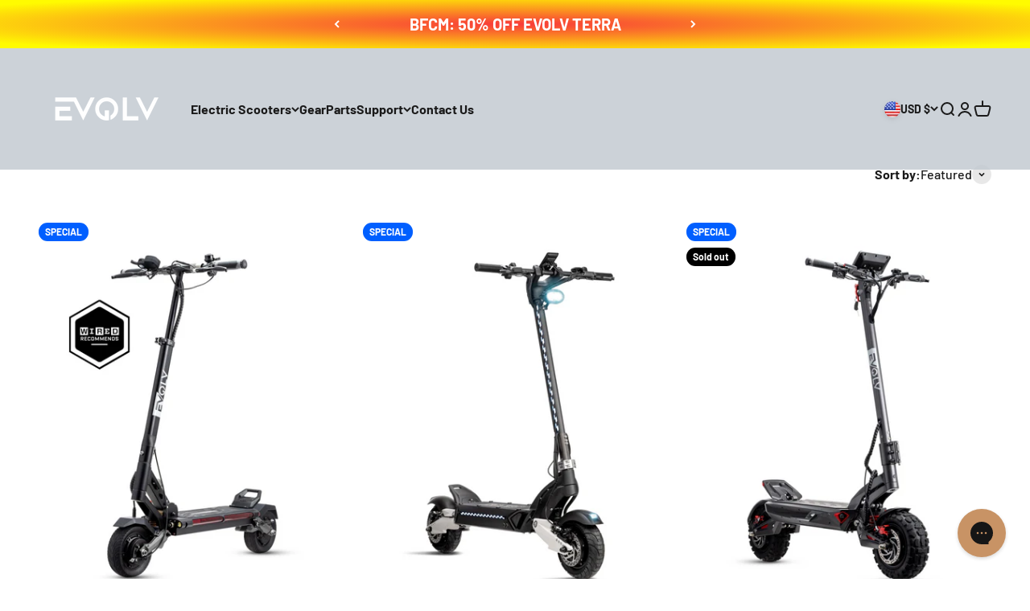

--- FILE ---
content_type: application/javascript
request_url: https://assets.gorgias.chat/build/static/js/494.6fffc564c8fe9718.js
body_size: 29938
content:
"use strict";(this.webpackChunk_gorgias_chat_client=this.webpackChunk_gorgias_chat_client||[]).push([[494],{115:(n,e,t)=>{t.d(e,{h:()=>l});var r,i=t(61091),o=["title","titleId"];function a(){return a=Object.assign?Object.assign.bind():function(n){for(var e=1;e<arguments.length;e++){var t=arguments[e];for(var r in t)({}).hasOwnProperty.call(t,r)&&(n[r]=t[r])}return n},a.apply(null,arguments)}function s(n,e){var t=n.title,s=n.titleId,l=function(n,e){if(null==n)return{};var t,r,i=function(n,e){if(null==n)return{};var t={};for(var r in n)if({}.hasOwnProperty.call(n,r)){if(-1!==e.indexOf(r))continue;t[r]=n[r]}return t}(n,e);if(Object.getOwnPropertySymbols){var o=Object.getOwnPropertySymbols(n);for(r=0;r<o.length;r++)t=o[r],-1===e.indexOf(t)&&{}.propertyIsEnumerable.call(n,t)&&(i[t]=n[t])}return i}(n,o);return i.createElement("svg",a({width:24,height:24,viewBox:"0 0 24 24",fill:"none",xmlns:"http://www.w3.org/2000/svg",role:"img","aria-hidden":"true",ref:e,"aria-labelledby":s},l),t?i.createElement("title",{id:s},t):null,r||(r=i.createElement("path",{d:"M16.5 6.75002V17.33C16.5 19.42 14.97 21.28 12.89 21.48C10.5 21.71 8.5 19.84 8.5 17.5V5.14002C8.5 3.83002 9.44 2.64002 10.74 2.51002C12.24 2.36002 13.5 3.53002 13.5 5.00002V15.5C13.5 16.05 13.05 16.5 12.5 16.5C11.95 16.5 11.5 16.05 11.5 15.5V6.75002C11.5 6.34002 11.16 6.00002 10.75 6.00002C10.34 6.00002 10 6.34002 10 6.75002V15.36C10 16.67 10.94 17.86 12.24 17.99C13.74 18.14 15 16.97 15 15.5V5.17002C15 3.08002 13.47 1.22002 11.39 1.02002C9.01 0.790024 7 2.66002 7 5.00002V17.27C7 20.14 9.1 22.71 11.96 22.98C15.25 23.28 18 20.72 18 17.5V6.75002C18 6.34002 17.66 6.00002 17.25 6.00002C16.84 6.00002 16.5 6.34002 16.5 6.75002Z",fill:"currentColor"})))}var l=i.forwardRef(s);t.p},2086:(n,e,t)=>{t.d(e,{N:()=>m});var r,i,o,a,s,l=t(43519),c=t(13456),u=t(14057),d=t(57860),f=t(58115),p={fast:1e3,normal:2e3,slow:3e3},h=(0,u.keyframes)(r||(r=(0,l.A)(["\n    0% { background-position: -100% top; }\n    100% { background-position: 250% top; }\n"]))),v=(0,u.keyframes)(i||(i=(0,l.A)(["\n    0% { background-position: 250% top; }\n    100% { background-position: -100% top; }\n"]))),g=c.A.span(o||(o=(0,l.A)(["\n    display: inline-block;\n    ","\n"])),n=>{var e=n.$disabled,t=n.$duration,r=n.$delay,i=n.$once,o=n.$inverted;return e?(0,u.css)(a||(a=(0,l.A)(["\n                -webkit-text-fill-color: initial;\n                background: none;\n            "]))):(0,u.css)(s||(s=(0,l.A)(["\n            background-color: currentColor;\n            background-image: linear-gradient(\n                to left,\n                currentColor 0%,\n                #ffffff 50%,\n                currentColor 100%\n            );\n            -webkit-background-clip: text;\n            -webkit-text-fill-color: transparent;\n            background-clip: text;\n            background-repeat: no-repeat;\n            background-size: 50% 200%;\n            background-position: ",";\n\n            animation-name: ",";\n            animation-duration: ","ms;\n            animation-timing-function: ease-in-out;\n            animation-iteration-count: ",";\n            animation-delay: ","ms;\n        "])),o?"250% top":"-100% top",o?v:h,t,i?1:"infinite",r)});const m=n=>{var e=n.children,t=n.disabled,r=void 0!==t&&t,i=n.duration,o=void 0===i?"normal":i,a=n.delay,s=void 0===a?0:a,l=n.once,c=void 0!==l&&l,u=n.inverted,h=void 0!==u&&u,v=n.onComplete,m=(0,d.j)(),x=r||m,b=(n=>"string"===typeof n?p[n]:n)(o);return(0,f.jsx)(g,{$disabled:x,$duration:b,$delay:s,$once:c,$inverted:h,onAnimationEnd:c?v:void 0,onAnimationIteration:c?void 0:v,children:e})}},9085:(n,e,t)=>{t(67122);var r,i,o=t(43519),a=t(14057);t(13456).A.div(r||(r=(0,o.A)(["\n    display: grid;\n    grid-template-columns: ",";\n    gap: var(--spacing-md, 16px);\n    width: 100%;\n\n    box-sizing: border-box;\n    justify-items: stretch;\n\n    ","\n"])),n=>{var e=n.$isSingle;n.$isMobile;return e?"1fr":"1fr 1fr"},n=>{var e=n.$isSingle,t=n.$isMobile;return e&&(0,a.css)(i||(i=(0,o.A)(["\n            max-width: ",";\n        "])),t?"100%":"50%")}),t(58115)},9209:(n,e,t)=>{t.d(e,{FD:()=>s,FK:()=>o,Y:()=>a});var r=t(58115),i=t(93582),o=(t(61091),t(46926),t(99053),t(37169),t(88166),r.Fragment),a=function(n,e,t){return i.h.call(e,"css")?r.jsx(i.E,(0,i.c)(n,e),t):r.jsx(n,e,t)},s=function(n,e,t){return i.h.call(e,"css")?r.jsxs(i.E,(0,i.c)(n,e),t):r.jsxs(n,e,t)}},13456:(n,e,t)=>{t.d(e,{A:()=>i});var r=t(79463),i=(t(37169),t(88166),t(61091),r.A.bind(null));["a","abbr","address","area","article","aside","audio","b","base","bdi","bdo","big","blockquote","body","br","button","canvas","caption","cite","code","col","colgroup","data","datalist","dd","del","details","dfn","dialog","div","dl","dt","em","embed","fieldset","figcaption","figure","footer","form","h1","h2","h3","h4","h5","h6","head","header","hgroup","hr","html","i","iframe","img","input","ins","kbd","keygen","label","legend","li","link","main","map","mark","marquee","menu","menuitem","meta","meter","nav","noscript","object","ol","optgroup","option","output","p","param","picture","pre","progress","q","rp","rt","ruby","s","samp","script","section","select","small","source","span","strong","style","sub","summary","sup","table","tbody","td","textarea","tfoot","th","thead","time","title","tr","track","u","ul","var","video","wbr","circle","clipPath","defs","ellipse","foreignObject","g","image","line","linearGradient","mask","path","pattern","polygon","polyline","radialGradient","rect","stop","svg","text","tspan"].forEach(function(n){i[n]=i(n)})},13864:(n,e,t)=>{t.d(e,{A:()=>r});const r=(0,t(61091).createContext)({articleUrl:"",isExpanded:!1,setArticleUrl:()=>null,toggleExpanded:()=>null})},15181:(n,e,t)=>{t.d(e,{F:()=>r});var r=function(n){return n.scrollTop}},15748:(n,e,t)=>{t.d(e,{A:()=>i});var r=t(61091);const i=function(n){(0,r.useEffect)(n,[])}},16887:(n,e,t)=>{t.d(e,{A:()=>r});const r=t(61091).createContext(null)},17095:(n,e,t)=>{t.d(e,{YQ:()=>i,d7:()=>a});var r=t(61091);function i(n,e,t,i){var o=this,a=(0,r.useRef)(null),s=(0,r.useRef)(0),l=(0,r.useRef)(0),c=(0,r.useRef)(null),u=(0,r.useRef)([]),d=(0,r.useRef)(),f=(0,r.useRef)(),p=(0,r.useRef)(n),h=(0,r.useRef)(!0);p.current=n;var v="undefined"!=typeof window,g=!e&&0!==e&&v;if("function"!=typeof n)throw new TypeError("Expected a function");e=+e||0;var m=!!(t=t||{}).leading,x=!("trailing"in t)||!!t.trailing,b="maxWait"in t,w="debounceOnServer"in t&&!!t.debounceOnServer,y=b?Math.max(+t.maxWait||0,e):null;(0,r.useEffect)(function(){return h.current=!0,function(){h.current=!1}},[]);var A=(0,r.useMemo)(function(){var n=function(n){var e=u.current,t=d.current;return u.current=d.current=null,s.current=n,l.current=l.current||n,f.current=p.current.apply(t,e)},t=function(n,e){g&&cancelAnimationFrame(c.current),c.current=g?requestAnimationFrame(n):setTimeout(n,e)},r=function(n){if(!h.current)return!1;var t=n-a.current;return!a.current||t>=e||t<0||b&&n-s.current>=y},A=function(e){return c.current=null,x&&u.current?n(e):(u.current=d.current=null,f.current)},k=function n(){var i=Date.now();if(m&&l.current===s.current&&E(),r(i))return A(i);if(h.current){var o=e-(i-a.current),c=b?Math.min(o,y-(i-s.current)):o;t(n,c)}},E=function(){i&&i({})},C=function(){if(v||w){var i=Date.now(),l=r(i);if(u.current=[].slice.call(arguments),d.current=o,a.current=i,l){if(!c.current&&h.current)return s.current=a.current,t(k,e),m?n(a.current):f.current;if(b)return t(k,e),n(a.current)}return c.current||t(k,e),f.current}};return C.cancel=function(){var n=c.current;n&&(g?cancelAnimationFrame(c.current):clearTimeout(c.current)),s.current=0,u.current=a.current=d.current=c.current=null,n&&i&&i({})},C.isPending=function(){return!!c.current},C.flush=function(){return c.current?A(Date.now()):f.current},C},[m,b,e,y,x,g,v,w,i]);return A}function o(n,e){return n===e}function a(n,e,t){var a=t&&t.equalityFn||o,s=(0,r.useRef)(n),l=(0,r.useState)({})[1],c=i((0,r.useCallback)(function(n){s.current=n,l({})},[l]),e,t,l),u=(0,r.useRef)(n);return a(u.current,n)||(c(n),u.current=n),[s.current,c]}},20422:(n,e,t)=>{t.d(e,{A:()=>o});var r=t(61091),i=t(15748);const o=function(n){var e=(0,r.useRef)(n);e.current=n,(0,i.A)(function(){return function(){return e.current()}})}},20665:(n,e,t)=>{t.d(e,{L:()=>r,d:()=>i});var r={xs:12,sm:16,md:20,lg:24},i="#1E242E"},24500:(n,e,t)=>{t.d(e,{s:()=>o});var r=t(61091),i=t(86769),o=()=>{var n=(0,r.useRef)(null),e=(0,r.useCallback)(()=>{n.current&&(clearTimeout(n.current),n.current=null)},[]),t=(0,r.useCallback)(()=>{var n;e(),null===(n=window.shopify)||void 0===n||n.resizeTo(i.D.MAXIMIZED.width,i.D.MAXIMIZED.height)},[e]),o=(0,r.useCallback)(t=>{e(),n.current=setTimeout(()=>{var e;null===(e=window.shopify)||void 0===e||e.resizeTo(i.D.MINIMIZED.width,i.D.MINIMIZED.height),n.current=null},t)},[e]),a=(0,r.useCallback)((n,e)=>{if(n)return t();o(e)},[t,o]);return(0,r.useEffect)(()=>()=>{e()},[e]),{expandShopifyCheckoutIframe:t,shrinkShopifyCheckoutIframe:o,toggleShopifyCheckoutIframe:a}}},29879:(n,e,t)=>{t.d(e,{A:()=>y});var r,i,o,a,s,l,c,u,d,f,p,h,v,g,m,x,b=t(43519),w=t(14057),y={headingXl:(0,w.css)(r||(r=(0,b.A)(["\n        font-family: var(--main-font-family);\n        font-size: 24px;\n        font-weight: var(--font-weight-bold);\n        line-height: 32px;\n        letter-spacing: 0;\n    "]))),headingLg:(0,w.css)(i||(i=(0,b.A)(["\n        font-family: var(--main-font-family);\n        font-size: 20px;\n        font-weight: var(--font-weight-semi-bold);\n        line-height: 32px;\n        letter-spacing: 0;\n    "]))),headingMd:(0,w.css)(o||(o=(0,b.A)(["\n        font-family: var(--main-font-family);\n        font-size: 18px;\n        font-weight: var(--font-weight-semi-bold);\n        line-height: 28px;\n        letter-spacing: 0;\n    "]))),headingSm:(0,w.css)(a||(a=(0,b.A)(["\n        font-family: var(--main-font-family);\n        font-size: 16px;\n        font-weight: var(--font-weight-semi-bold);\n        line-height: 24px;\n        letter-spacing: 0;\n    "]))),regularLg:(0,w.css)(s||(s=(0,b.A)(["\n        font-family: var(--main-font-family);\n        font-size: 16px;\n        font-weight: var(--font-weight-regular);\n        line-height: 24px;\n        letter-spacing: 0.01em;\n    "]))),boldMd:(0,w.css)(l||(l=(0,b.A)(["\n        font-family: var(--main-font-family);\n        font-size: 14px;\n        font-weight: var(--font-weight-semi-bold);\n        line-height: 20px;\n        letter-spacing: 0;\n    "]))),regularMd:(0,w.css)(c||(c=(0,b.A)(["\n        font-family: var(--main-font-family);\n        font-size: 14px;\n        font-weight: var(--font-weight-regular);\n        line-height: 20px;\n        letter-spacing: 0;\n    "]))),linkMd:(0,w.css)(u||(u=(0,b.A)(["\n        font-family: var(--main-font-family);\n        font-size: 14px;\n        font-weight: var(--font-weight-regular);\n        line-height: 20px;\n        letter-spacing: 0;\n    "]))),italicMd:(0,w.css)(d||(d=(0,b.A)(["\n        font-family: var(--main-font-family);\n        font-size: 14px;\n        font-weight: var(--font-weight-regular);\n        line-height: 20px;\n        letter-spacing: 0;\n        font-style: italic;\n    "]))),boldSm:(0,w.css)(f||(f=(0,b.A)(["\n        font-family: var(--main-font-family);\n        font-size: 12px;\n        font-weight: var(--font-weight-semi-bold);\n        line-height: 16px;\n        letter-spacing: 0.01em;\n    "]))),regularSm:(0,w.css)(p||(p=(0,b.A)(["\n        font-family: var(--main-font-family);\n        font-size: 12px;\n        font-weight: var(--font-weight-regular);\n        line-height: 16px;\n        letter-spacing: 0.01em;\n    "]))),linkSm:(0,w.css)(h||(h=(0,b.A)(["\n        font-family: var(--main-font-family);\n        font-size: 12px;\n        font-weight: var(--font-weight-regular);\n        line-height: 16px;\n        letter-spacing: 0.01em;\n    "]))),italicSm:(0,w.css)(v||(v=(0,b.A)(["\n        font-family: var(--main-font-family);\n        font-size: 12px;\n        font-weight: var(--font-weight-regular);\n        line-height: 16px;\n        letter-spacing: 0.01em;\n        font-style: italic;\n    "]))),boldXs:(0,w.css)(g||(g=(0,b.A)(["\n        font-family: var(--main-font-family);\n        font-size: 10px;\n        font-weight: var(--font-weight-semi-bold);\n        line-height: 14px;\n        letter-spacing: 0;\n    "]))),regularXs:(0,w.css)(m||(m=(0,b.A)(["\n        font-family: var(--main-font-family);\n        font-size: 10px;\n        font-weight: var(--font-weight-regular);\n        line-height: 14px;\n        letter-spacing: 0;\n    "]))),linkXs:(0,w.css)(x||(x=(0,b.A)(["\n        font-family: var(--main-font-family);\n        font-size: 10px;\n        font-weight: var(--font-weight-regular);\n        line-height: 14px;\n        letter-spacing: 0;\n    "])))}},29967:(n,e,t)=>{t.d(e,{oc:()=>r});t(34825);var r="object"===typeof window},31262:(n,e,t)=>{t.d(e,{rN:()=>l,o_:()=>c,rl:()=>r.r});t(57860);var r=t(66852),i=t(61670),o=t(42761),a=t(61091),s=t(17095),l=n=>{var e=n.contentRef,t=n.onToggle,r=n.collapsedHeight,l=n.startExpanded,c=void 0!==l&&l,u=n.togglesOnce,d=void 0!==u&&u,f=(0,a.useState)(c),p=(0,o.A)(f,2),h=p[0],v=p[1],g=(0,a.useState)(!1),m=(0,o.A)(g,2),x=m[0],b=m[1],w=(0,a.useState)(!1),y=(0,o.A)(w,2),A=y[0],k=y[1],E=(0,a.useState)(!1),C=(0,o.A)(E,2),j=C[0],z=C[1],S=(0,s.d7)(j,50),_=(0,o.A)(S,1)[0],O=(0,a.useRef)(null),L=(0,a.useCallback)(()=>{if(e.current){var n=r&&e.current.scrollHeight>r||e.current.scrollHeight>=e.current.clientHeight+1;b(n)}},[e,r]),M=(0,a.useCallback)(()=>{A||k(!0);var n=!h;v(n),null===t||void 0===t||t(n)},[t,v,k,A,h]),F=(0,a.useCallback)(n=>{var t,r=(0,i.A)(n);try{for(r.s();!(t=r.n()).done;){t.value.target===e.current&&L()}}catch(o){r.e(o)}finally{r.f()}},[e,L]),R=(0,s.YQ)(F,50);return(0,a.useEffect)(()=>{z(d?x&&!A&&!h:x&&!h||!x&&h)},[d,A,x,h,z]),(0,a.useEffect)(()=>{if(e.current)return O.current=new ResizeObserver(R),O.current.observe(e.current),()=>{var n;null===(n=O.current)||void 0===n||n.disconnect(),O.current=null}},[R,e]),{isExpanded:h,toggle:M,shouldShowReadMore:_}},c=n=>{var e=n.minSwipeDistance,t=void 0===e?50:e,i=n.onSwipeLeft,s=n.onSwipeRight,l=n.onSwipeDown,c=n.onSwipeUp,u=(0,a.useState)(),d=(0,o.A)(u,2),f=d[0],p=d[1],h=(0,a.useState)(),v=(0,o.A)(h,2),g=v[0],m=v[1],x=(0,r.r)();return{handlers:{onTouchStart:n=>{if(x){var e=n.nativeEvent.touches[0],t=e.pageX,r=e.pageY;p({x:t,y:r}),m(void 0)}},onTouchMove:n=>{if(x){var e=n.nativeEvent.touches[0],t=e.pageX,r=e.pageY;m({x:t,y:r})}},onTouchEnd:()=>{if(x&&f&&g){var n=f.x-g.x,e=f.y-g.y;i&&n>t?i():s&&n<-t&&s(),c&&e>t?c():l&&e<-t&&l()}}}}}},32738:(n,e,t)=>{t.d(e,{A:()=>o});var r=t(61091),i=t(20422);const o=function(n){var e=(0,r.useRef)(0),t=(0,r.useState)(n),o=t[0],a=t[1],s=(0,r.useCallback)(function(n){cancelAnimationFrame(e.current),e.current=requestAnimationFrame(function(){a(n)})},[]);return(0,i.A)(function(){cancelAnimationFrame(e.current)}),[o,s]}},33551:(n,e,t)=>{t.d(e,{z:()=>s});var r=t(69821),i=t(36608),o=t(16702),a={},s=()=>{var n=(0,i.o)(),e=(0,o.D)(),t=()=>n?"redesign":"original";return{track:n=>{e&&(0,r.$s)(n.event,{chat_version:t(),metadata:n.metadata||{}})},trackSeen:function(n,i){var o,s=arguments.length>2&&void 0!==arguments[2]?arguments[2]:{};if(!e)return()=>{};var l=s.root||(()=>{var n,e;return null===(n=document.querySelector("#chat-window"))||void 0===n||null===(e=n.contentDocument)||void 0===e?void 0:e.querySelector("#conversation")})();l||console.warn("Tracking: could not find given or `#chat-window #conversation` root for IntersectionObserver, defaulting to document viewport");var c=new IntersectionObserver((n,e)=>{n.length&&n[0].isIntersecting&&!o?o=setTimeout(()=>{var n=s.deduplicationKey;n&&a[n]||(n&&(a[n]=!0),(0,r.$s)(i.event,{chat_version:t(),metadata:i.metadata})),e.disconnect()},s.eventTriggerDelay||500):(clearTimeout(o),o=void 0)},{root:l,threshold:s.threshold||.5,rootMargin:s.rootMargin});return c.observe(n),()=>{clearTimeout(o),c.disconnect()}}}}},34825:n=>{n.exports=function n(e,t){if(e===t)return!0;if(e&&t&&"object"==typeof e&&"object"==typeof t){if(e.constructor!==t.constructor)return!1;var r,i,o;if(Array.isArray(e)){if((r=e.length)!=t.length)return!1;for(i=r;0!==i--;)if(!n(e[i],t[i]))return!1;return!0}if(e.constructor===RegExp)return e.source===t.source&&e.flags===t.flags;if(e.valueOf!==Object.prototype.valueOf)return e.valueOf()===t.valueOf();if(e.toString!==Object.prototype.toString)return e.toString()===t.toString();if((r=(o=Object.keys(e)).length)!==Object.keys(t).length)return!1;for(i=r;0!==i--;)if(!Object.prototype.hasOwnProperty.call(t,o[i]))return!1;for(i=r;0!==i--;){var a=o[i];if(("_owner"!==a||!e.$$typeof)&&!n(e[a],t[a]))return!1}return!0}return e!==e&&t!==t}},36105:(n,e,t)=>{t.d(e,{A:()=>a});var r=t(61091),i=t(32738),o=t(29967);const a=function(n,e){void 0===n&&(n=1/0),void 0===e&&(e=1/0);var t=(0,i.A)({width:o.oc?window.innerWidth:n,height:o.oc?window.innerHeight:e}),a=t[0],s=t[1];return(0,r.useEffect)(function(){if(o.oc){var n=function(){s({width:window.innerWidth,height:window.innerHeight})};return window.addEventListener("resize",n),function(){window.removeEventListener("resize",n)}}},[]),a}},36608:(n,e,t)=>{t.d(e,{o:()=>i});var r=t(23092),i=()=>(0,r.d)()},42304:(n,e,t)=>{t.d(e,{Em:()=>_,N4:()=>L,mc:()=>A});var r,i,o,a,s,l,c,u,d,f,p,h,v,g,m,x=t(43519),b=t(84335),w=t(13456),y=t(14057),A=w.A.div(r||(r=(0,x.A)(["\n    position: relative;\n    width: 28px;\n    height: 28px;\n"]))),k=(0,y.keyframes)(i||(i=(0,x.A)(["\n  0% { \n        transform: rotate(0deg); \n   }\n  100% {\n        transform: rotate(360deg); \n  }\n"]))),E=(0,y.keyframes)(o||(o=(0,x.A)(["\n  0% {\n        opacity: 0; \n        transform: rotate(-45deg); \n    }\n  100% {\n        opacity: 1; \n        transform: rotate(0deg);\n      }\n"]))),C=(0,y.keyframes)(a||(a=(0,x.A)(["\n  0% { \n        opacity: 0; \n        transform: rotate(-45deg); \n    }\n  100% { \n        opacity: 1; \n        transform: rotate(0deg);\n   }\n"]))),j=(0,w.A)(b.A)(s||(s=(0,x.A)(["\n    position: absolute;\n    left: 0;\n    top: 0;\n\n    opacity: ",";\n    pointer-events: ",";\n\n    //common svg rules\n    svg {\n        width: 18px;\n        height: 18px;\n    }\n    svg path {\n        stroke-width: 1px;\n    }\n"])),n=>n.visible?1:0,n=>n.visible?"auto":"none"),z=n=>{var e=n.iconColorStyle,t=n.theme;return"neutral"===e?(0,y.css)(l||(l=(0,x.A)(["\n              color: var(--content-neutral-default);\n\n              & svg:not([data-stroke-only='true']) path {\n                  fill: var(--content-neutral-default) !important;\n              }\n\n              & svg path {\n                  stroke: var(--content-neutral-default) !important;\n              }\n          "]))):(0,y.css)(c||(c=(0,x.A)(["\n              color: ",";\n              & svg path {\n                  fill: "," !important;\n                  stroke: "," !important;\n              }\n          "])),t.mainColor,t.mainColor,t.mainColor)},S={loading:(0,y.css)(u||(u=(0,x.A)(["\n        animation: "," ","ms\n            infinite linear;\n    "])),k,750),attachment:(0,y.css)(d||(d=(0,x.A)(["\n        animation: "," ","ms\n            linear;\n    "])),E,100)},_=(0,w.A)(j)(f||(f=(0,x.A)(["\n    padding: 4px;\n\n    ","\n\n    ","\n\n    ","\n\n  \n  ","\n"])),n=>{var e=n.theme,t=n.disabled,r=n.isLoading;return t&&r&&(0,y.css)(p||(p=(0,x.A)(["\n            color: ",";\n            & svg path {\n                fill: "," !important;\n            }\n        "])),e.mainColor,e.mainColor)},n=>{var e=n.visible,t=n.isFirstRender,r=n.isLoading;return e&&!t?r?S.loading:S.attachment:null},n=>n.isChatRedesign&&(0,y.css)(h||(h=(0,x.A)(["\n            & svg[data-stroke-only='true'] path {\n                fill: none !important;\n            }\n        "]))),n=>{var e=n.iconColorStyle,t=n.theme;return z({iconColorStyle:e,theme:t})}),O={send:(0,y.css)(v||(v=(0,x.A)(["\n        animation: "," ","ms linear;\n    "])),C,100),none:(0,y.css)(g||(g=(0,x.A)(["\n        animation: none;\n    "])))},L=(0,w.A)(j)(m||(m=(0,x.A)(["\n    padding: 4px;\n\n    ","\n\n    ","\n"])),n=>{var e=n.visible,t=n.isFirstRender;return e&&!t?O.send:O.none},n=>{var e=n.iconColorStyle,t=n.theme;return z({iconColorStyle:e,theme:t})})},49135:(n,e,t)=>{t.d(e,{A7G:()=>u,OlW:()=>p,LjQ:()=>g,OUB:()=>b,TPF:()=>A,rFu:()=>C,A6A:()=>S,p0p:()=>L,rW7:()=>R,bm:()=>T.A,U8R:()=>I.A,zmx:()=>N,SF5:()=>$,Fru:()=>H,kCn:()=>V.A,vum:()=>X,vzi:()=>Q});var r=t(61091),i=t(20665),o=t(58115);var a=t(7092),s=t(95895),l=["size","color"],c=n=>{var e=n.size,t=void 0===e?"md":e,r=n.color,c=void 0===r?i.d:r,u=(0,s.A)(n,l),d="number"===typeof t?t:i.L[t];return(0,o.jsx)("svg",(0,a.A)((0,a.A)({xmlns:"http://www.w3.org/2000/svg",fill:"none",viewBox:"0 0 24 24",width:d,height:d,"aria-hidden":"true"},u),{},{children:(0,o.jsx)("path",{stroke:c,strokeLinecap:"round",strokeLinejoin:"round",strokeWidth:2,d:"M4 12h8m0 0h8m-8 0v8m0-8V4"})}))};const u=(0,r.memo)(c);var d=["size","color"],f=n=>{var e=n.size,t=void 0===e?"md":e,r=n.color,l=void 0===r?i.d:r,c=(0,s.A)(n,d),u="number"===typeof t?t:i.L[t];return(0,o.jsx)("svg",(0,a.A)((0,a.A)({xmlns:"http://www.w3.org/2000/svg",fill:"none",viewBox:"0 0 24 24",width:u,height:u,"aria-hidden":"true","data-stroke-only":"true"},c),{},{children:(0,o.jsx)("path",{stroke:l,strokeLinecap:"round",strokeLinejoin:"round",strokeWidth:2,d:"M1.004 5.49H3.85l3.132 11.114c.082.283.245.538.49.713.232.174.532.269.817.269h8.416c.3 0 .585-.095.83-.27.232-.174.409-.43.49-.712l1.09-3.877m.401-10.717v6.975m3.48-3.495h-6.96M13.5 8.85H4.803m3.733 13.14c.412 0 .75-.338.75-.75a.75.75 0 0 0-.75-.75.75.75 0 0 0-.75.75c0 .412.337.75.75.75m8.25 0c.412 0 .75-.338.75-.75a.75.75 0 0 0-.75-.75.75.75 0 0 0-.75.75c0 .412.337.75.75.75"})}))};const p=(0,r.memo)(f);var h=["size","color"],v=n=>{var e=n.size,t=void 0===e?"md":e,r=n.color,l=void 0===r?i.d:r,c=(0,s.A)(n,h),u="number"===typeof t?t:i.L[t];return(0,o.jsx)("svg",(0,a.A)((0,a.A)({xmlns:"http://www.w3.org/2000/svg",fill:"none",viewBox:"0 0 24 24",width:u,height:u,"aria-hidden":"true"},c),{},{children:(0,o.jsx)("path",{stroke:l,strokeLinecap:"round",strokeLinejoin:"round",strokeWidth:2,d:"m17.7 9.65-5.7 5.7-5.7-5.7"})}))};const g=(0,r.memo)(v);var m=["size","color"],x=n=>{var e=n.size,t=void 0===e?"md":e,r=n.color,l=void 0===r?i.d:r,c=(0,s.A)(n,m),u="number"===typeof t?t:i.L[t];return(0,o.jsx)("svg",(0,a.A)((0,a.A)({xmlns:"http://www.w3.org/2000/svg",fill:"none",viewBox:"0 0 24 24",width:u,height:u,"aria-hidden":"true"},c),{},{children:(0,o.jsx)("path",{stroke:l,strokeLinecap:"round",strokeLinejoin:"round",strokeWidth:2,d:"M14.35 17.7 8.65 12l5.7-5.7"})}))};const b=(0,r.memo)(x);var w=["size","color"],y=n=>{var e=n.size,t=void 0===e?"md":e,r=n.color,l=void 0===r?i.d:r,c=(0,s.A)(n,w),u="number"===typeof t?t:i.L[t];return(0,o.jsx)("svg",(0,a.A)((0,a.A)({xmlns:"http://www.w3.org/2000/svg",fill:"none",viewBox:"0 0 24 24",width:u,height:u,"aria-hidden":"true"},c),{},{children:(0,o.jsx)("path",{stroke:l,strokeLinecap:"round",strokeLinejoin:"round",strokeWidth:2,d:"m9.65 6.3 5.7 5.7-5.7 5.7"})}))};const A=(0,r.memo)(y);var k=["size","color"],E=n=>{var e=n.size,t=void 0===e?"md":e,r=n.color,l=void 0===r?i.d:r,c=(0,s.A)(n,k),u="number"===typeof t?t:i.L[t];return(0,o.jsx)("svg",(0,a.A)((0,a.A)({xmlns:"http://www.w3.org/2000/svg",fill:"none",viewBox:"0 0 24 24",width:u,height:u,"aria-hidden":"true"},c),{},{children:(0,o.jsx)("path",{stroke:l,strokeLinecap:"round",strokeLinejoin:"round",strokeWidth:2,d:"M3.4 14.457h6.143V20.6M20.6 9.543h-6.143V3.4"})}))};const C=(0,r.memo)(E);var j=["size","color"],z=n=>{var e=n.size,t=void 0===e?"md":e,r=n.color,l=void 0===r?i.d:r,c=(0,s.A)(n,j),u="number"===typeof t?t:i.L[t];return(0,o.jsx)("svg",(0,a.A)((0,a.A)({xmlns:"http://www.w3.org/2000/svg",fill:"none",viewBox:"0 0 24 24",width:u,height:u,"aria-hidden":"true"},c),{},{children:(0,o.jsx)("path",{stroke:l,strokeLinecap:"round",strokeLinejoin:"round",strokeWidth:2,d:"m16.698 11.06 3.76 3.76m0 0-3.76 3.758m3.76-3.759H8.24a4.698 4.698 0 0 1 0-9.397h4.699"})}))};const S=(0,r.memo)(z);var _=["size","color"],O=n=>{var e=n.size,t=void 0===e?"md":e,r=n.color,l=void 0===r?i.d:r,c=(0,s.A)(n,_),u="number"===typeof t?t:i.L[t];return(0,o.jsx)("svg",(0,a.A)((0,a.A)({xmlns:"http://www.w3.org/2000/svg",fill:"none",viewBox:"0 0 24 24",width:u,height:u,"aria-hidden":"true"},c),{},{children:(0,o.jsx)("path",{fill:l,stroke:l,strokeWidth:2,d:"M5.883 10.333v1.524c0 .281.093.524.194.7.1.174.265.376.508.517l.809.467c.238.137.689.276 1.144.013.454-.262.558-.722.558-.997v-.369l1.437.83v7.028l-6.086-3.514V9.504zm13.67 6.199-6.086 3.514v-7.028l6.086-3.514zm-1.467-9.6L12 10.445l-1.437-.83 6.087-3.514zm-4.65-2.685L7.349 7.76l-1.436-.829 6.086-3.513z"})}))};const L=(0,r.memo)(O);var M=["size","color"],F=n=>{var e=n.size,t=void 0===e?"md":e,r=n.color,l=void 0===r?i.d:r,c=(0,s.A)(n,M),u="number"===typeof t?t:i.L[t];return(0,o.jsx)("svg",(0,a.A)((0,a.A)({xmlns:"http://www.w3.org/2000/svg",fill:"none",viewBox:"0 0 24 24",width:u,height:u,"aria-hidden":"true"},c),{},{children:(0,o.jsx)("path",{stroke:l,strokeLinecap:"round",strokeLinejoin:"round",strokeWidth:2,d:"m14.867 10.089-3.823 3.822L9.135 12M12 20.6a8.6 8.6 0 1 1 0-17.2 8.6 8.6 0 0 1 0 17.2"})}))};const R=(0,r.memo)(F);var T=t(55384);var I=t(8555);t(81445);var D=["size","color"],P=n=>{var e=n.size,t=void 0===e?"md":e,r=n.color,l=void 0===r?i.d:r,c=(0,s.A)(n,D),u="number"===typeof t?t:i.L[t];return(0,o.jsx)("svg",(0,a.A)((0,a.A)({xmlns:"http://www.w3.org/2000/svg",fill:"none",viewBox:"0 0 24 24",width:u,height:u,"aria-hidden":"true","data-stroke-only":"true"},c),{},{children:(0,o.jsx)("path",{stroke:l,strokeLinecap:"round",strokeLinejoin:"round",strokeWidth:2,d:"M12 3.5H7.3c-1.68 0-2.52 0-3.162.327a3 3 0 0 0-1.311 1.311C2.5 5.78 2.5 6.62 2.5 8.3v8.4c0 1.68 0 2.52.327 3.162a3 3 0 0 0 1.311 1.311c.642.327 1.482.327 3.162.327h9.2c.93 0 1.395 0 1.776-.102a3 3 0 0 0 2.122-2.122c.102-.381.102-.846.102-1.776m-2-9v-6m-3 3h6M10 9a2 2 0 1 1-4 0 2 2 0 0 1 4 0m4.49 3.418-8.459 7.69c-.476.433-.714.649-.735.836a.5.5 0 0 0 .167.431c.142.125.463.125 1.106.125h9.387c1.44 0 2.159 0 2.724-.242a3 3 0 0 0 1.578-1.578c.242-.565.242-1.285.242-2.724 0-.484 0-.726-.053-.952a2 2 0 0 0-.374-.778c-.143-.182-.332-.333-.71-.636l-2.797-2.237c-.379-.303-.568-.454-.776-.508a1 1 0 0 0-.557.018c-.205.066-.384.23-.743.555"})}))};const N=(0,r.memo)(P);var B=["size","color"],G=n=>{var e=n.size,t=void 0===e?"md":e,r=n.color,l=void 0===r?i.d:r,c=(0,s.A)(n,B),u="number"===typeof t?t:i.L[t];return(0,o.jsx)("svg",(0,a.A)((0,a.A)({xmlns:"http://www.w3.org/2000/svg",fill:"none",viewBox:"0 0 24 24",width:u,height:u,"aria-hidden":"true"},c),{},{children:(0,o.jsx)("path",{stroke:l,strokeLinecap:"round",strokeLinejoin:"round",strokeWidth:2,d:"M16.278 7.926v7.944a4.277 4.277 0 1 1-8.555 0V6.704a2.852 2.852 0 0 1 5.703 0v9.166a1.426 1.426 0 0 1-2.851 0V7.926"})}))};const $=(0,r.memo)(G);var Y=["size","color"],q=n=>{var e=n.size,t=void 0===e?"md":e,r=n.color,l=void 0===r?i.d:r,c=(0,s.A)(n,Y),u="number"===typeof t?t:i.L[t];return(0,o.jsx)("svg",(0,a.A)((0,a.A)({xmlns:"http://www.w3.org/2000/svg",fill:"none",viewBox:"0 0 24 24",width:u,height:u,"aria-hidden":"true"},c),{},{children:(0,o.jsx)("path",{stroke:l,strokeLinecap:"round",strokeLinejoin:"round",strokeWidth:2,d:"M4 12h16"})}))};const H=(0,r.memo)(q);t(87148);var V=t(8787);var W=["size","color"],U=n=>{var e=n.size,t=void 0===e?"md":e,r=n.color,l=void 0===r?i.d:r,c=(0,s.A)(n,W),u="number"===typeof t?t:i.L[t];return(0,o.jsx)("svg",(0,a.A)((0,a.A)({xmlns:"http://www.w3.org/2000/svg",fill:"none",viewBox:"0 0 24 24",width:u,height:u,"aria-hidden":"true"},c),{},{children:(0,o.jsx)("path",{stroke:l,strokeLinecap:"round",strokeLinejoin:"round",strokeWidth:2,d:"M12 9.128v3.83m-7.295 2.105c-.87 1.508-1.306 2.262-1.24 2.88.056.54.339 1.03.778 1.35.503.365 1.373.365 3.113.365h9.288c1.74 0 2.61 0 3.113-.366.439-.319.722-.809.779-1.348.065-.619-.37-1.373-1.24-2.881l-4.643-8.04c-.87-1.509-1.306-2.262-1.874-2.515a1.92 1.92 0 0 0-1.558 0c-.568.252-1.003 1.006-1.873 2.513zm7.344.766v.096h-.097v-.096z"})}))};const X=(0,r.memo)(U);var Z=["size","color"],K=n=>{var e=n.size,t=void 0===e?"md":e,r=n.color,l=void 0===r?i.d:r,c=(0,s.A)(n,Z),u="number"===typeof t?t:i.L[t];return(0,o.jsx)("svg",(0,a.A)((0,a.A)({xmlns:"http://www.w3.org/2000/svg",fill:"none",viewBox:"0 0 24 24",width:u,height:u,"aria-hidden":"true"},c),{},{children:(0,o.jsx)("path",{stroke:l,strokeLinecap:"round",strokeLinejoin:"round",strokeWidth:2,d:"M14.228 18.684c0-1.969-2.394-3.565-5.347-3.565s-5.348 1.596-5.348 3.565m14.26-2.674v-2.673m0 0v-2.674m0 2.674h-2.674m2.674 0h2.674M8.88 12.446a3.565 3.565 0 1 1 0-7.13 3.565 3.565 0 0 1 0 7.13"})}))};const Q=(0,r.memo)(K)},49807:(n,e,t)=>{t.d(e,{A:()=>u});var r=t(7092),i=t(42761),o=t(95895),a=t(61091),s=t(19588),l=t(58115),c=["src","alt","aspectRatio","width","height","objectFit"];const u=n=>{var e=n.src,t=n.alt,u=n.aspectRatio,d=n.width,f=n.height,p=n.objectFit,h=(0,o.A)(n,c),v=(0,a.useState)(!1),g=(0,i.A)(v,2),m=g[0],x=g[1],b=(0,a.useState)(!1),w=(0,i.A)(b,2),y=w[0],A=w[1];return(0,l.jsxs)(s.VI,{$aspectRatio:u,$width:d,$height:f,children:[(0,l.jsx)(s.WA,{$show:!m&&!y}),(0,l.jsx)(s.Xq,(0,r.A)({src:e,alt:t,loading:"lazy",decoding:"async",$isLoaded:m,$objectFit:p,onLoad:()=>x(!0),onError:()=>A(!0)},h))]})}},53992:(n,e,t)=>{t.d(e,{B1:()=>m,eM:()=>v,mc:()=>h,qj:()=>g});var r,i,o,a,s,l,c,u,d=t(43519),f=t(13456),p=t(14057),h=f.A.div(r||(r=(0,d.A)(["\n    /* Layout */\n    display: flex;\n    width: 100%;\n    position: relative;\n\n    flex-direction: column;\n    align-items: flex-end;\n    flex-wrap: nowrap;\n    gap: 8px;\n\n    ","\n\n    ","\n"])),n=>{var e=n.$direction;return("right"===e||"left"===e)&&(0,p.css)(i||(i=(0,d.A)(["\n            flex-direction: row;\n            align-items: center;\n        "])))},n=>n.$isMobile&&(0,p.css)(o||(o=(0,d.A)(["\n            gap: 12px;\n        "])))),v=f.A.div(a||(a=(0,d.A)(["\n    position: relative;\n    flex-shrink: 0;\n\n    /* On hover, show close button in both placeholder and animated button */\n    @media (hover: hover) and (pointer: fine) {\n        &:hover {\n            /* Show close button - applies to both placeholder and animated wrapper */\n            a {\n                display: flex;\n            }\n        }\n    }\n"]))),g=f.A.div(s||(s=(0,d.A)(["\n    visibility: hidden;\n    pointer-events: none;\n"]))),m=f.A.div(l||(l=(0,d.A)(["\n    position: absolute;\n    top: 0;\n    right: 0;\n    left: 0;\n    bottom: 0;\n\n    @media (hover: hover) and (pointer: fine) {\n        // it only works when the button is not visible - desktop only\n        ","\n    }\n"])),n=>{var e=n.$placement;return"top-left"===e||"bottom-left"===e?(0,p.css)(c||(c=(0,d.A)(["\n                    left: 0;\n                    right: auto;\n                "]))):"top-right"===e||"bottom-right"===e?(0,p.css)(u||(u=(0,d.A)(["\n                    left: auto;\n                    right: 0;\n                "]))):void 0})},54661:(n,e,t)=>{t.d(e,{jT:()=>r});var r=.95},57297:(n,e,t)=>{t.d(e,{A:()=>r});t(61091);const r=t.p+"static/media/noise.c23896bf7e8375f0105de29b45527501.svg"},57860:(n,e,t)=>{t.d(e,{j:()=>o});var r=t(42761),i=t(61091);function o(){var n=(0,i.useState)(!1),e=(0,r.A)(n,2),t=e[0],o=e[1];return(0,i.useEffect)(()=>{var n=window.matchMedia("(prefers-reduced-motion: reduce)");o(n.matches);var e=n=>{o(n.matches)};return n.addEventListener?n.addEventListener("change",e):n.addListener(e),()=>{n.removeEventListener?n.removeEventListener("change",e):n.removeListener(e)}},[]),t}},58595:(n,e,t)=>{t.d(e,{Ay:()=>f});var r,i=t(7092),o=t(95895),a=t(43519),s=t(13456),l=t(68052),c=t(58115),u=["id","disabled","htmlFor","label","required","tooltip"],d=s.A.label(r||(r=(0,a.A)(["\n    font-size: 14px;\n    line-height: 20px;\n    font-weight: 500;\n    color: var(--label-color, ",");\n    margin-bottom: 0;\n    gap: 4px;\n    display: flex;\n    align-items: center;\n\n    .required {\n        color: var(--label-required, ",");\n    }\n\n    .label-tooltip {\n        margin-left: 6px;\n    }\n\n    &&[aria-disabled='true'] {\n        color: var(--label-color-disabled, ",");\n    }\n"])),l.nY.dark,l.nY.secondaryRed,l.nY.neutralGrey4);const f=n=>{var e=n.id,t=n.disabled,r=n.htmlFor,a=n.label,s=n.required,l=n.tooltip,f=(0,o.A)(n,u);return(0,c.jsxs)(d,(0,i.A)((0,i.A)({id:e,htmlFor:r,"aria-disabled":t},f),{},{children:[a,s&&(0,c.jsx)("span",{className:"required",children:"*"}),null!==l&&void 0!==l?l:null]}))}},58679:(n,e,t)=>{t.d(e,{x:()=>s});var r=t(81808),i=t(3057),o=t(79901),a=t(95594),s=()=>{var n=(0,i.d)(o.zN),e=localStorage.getItem(r.default.localStorageChatLastPendingMessageKey);return!!((!!localStorage.getItem(r.default.localStorageChatLastPendingMessageLiveChat)||n)&&e&&(0,a.YP)(e).add(1,"day").isAfter((0,a.YP)().toISOString()))}},58693:(n,e,t)=>{t.d(e,{$:()=>r.$,K:()=>i.K});var r=t(12031),i=t(84228)},59460:(n,e,t)=>{t.d(e,{h:()=>c});var r,i,o=t(61091),a=["title","titleId"];function s(){return s=Object.assign?Object.assign.bind():function(n){for(var e=1;e<arguments.length;e++){var t=arguments[e];for(var r in t)({}).hasOwnProperty.call(t,r)&&(n[r]=t[r])}return n},s.apply(null,arguments)}function l(n,e){var t=n.title,l=n.titleId,c=function(n,e){if(null==n)return{};var t,r,i=function(n,e){if(null==n)return{};var t={};for(var r in n)if({}.hasOwnProperty.call(n,r)){if(-1!==e.indexOf(r))continue;t[r]=n[r]}return t}(n,e);if(Object.getOwnPropertySymbols){var o=Object.getOwnPropertySymbols(n);for(r=0;r<o.length;r++)t=o[r],-1===e.indexOf(t)&&{}.propertyIsEnumerable.call(n,t)&&(i[t]=n[t])}return i}(n,a);return o.createElement("svg",s({width:24,height:24,viewBox:"0 0 20 20",fill:"none",xmlns:"http://www.w3.org/2000/svg",role:"img","aria-hidden":"true",ref:e,"aria-labelledby":l},c),t?o.createElement("title",{id:l},t):null,r||(r=o.createElement("path",{opacity:.32,fillRule:"evenodd",clipRule:"evenodd",d:"M10 17.9167C14.3723 17.9167 17.9167 14.3723 17.9167 10C17.9167 5.62774 14.3723 2.08333 10 2.08333C5.62776 2.08333 2.08334 5.62774 2.08334 10C2.08334 14.3723 5.62776 17.9167 10 17.9167ZM15.5833 10C15.5833 13.0836 13.0836 15.5833 10 15.5833C6.91642 15.5833 4.41668 13.0836 4.41668 10C4.41668 6.91641 6.91642 4.41667 10 4.41667C13.0836 4.41667 15.5833 6.91641 15.5833 10Z"})),i||(i=o.createElement("path",{fillRule:"evenodd",clipRule:"evenodd",d:"M10.6971 4.45969C13.223 4.77402 15.226 6.77701 15.5403 9.30292C15.6133 9.88994 16.0943 10.4166 16.75 10.4166C17.382 10.4166 17.9456 9.89486 17.8777 9.20992C17.5067 5.46815 14.5318 2.49324 10.7901 2.12227C10.1051 2.05436 9.58334 2.61798 9.58334 3.24997C9.58334 3.90572 10.11 4.38663 10.6971 4.45969ZM10 3.24998C10 3.24998 10 3.24998 10 3.24998V3.24998ZM17.4631 9.25103C17.4682 9.30255 17.4674 9.3529 17.4612 9.40155L17.4631 9.25103Z"})))}var c=o.forwardRef(l);t.p},60277:(n,e,t)=>{t.d(e,{z:()=>r.z});var r=t(93299)},64407:(n,e,t)=>{t.d(e,{h:()=>l});var r,i=t(61091),o=["title","titleId"];function a(){return a=Object.assign?Object.assign.bind():function(n){for(var e=1;e<arguments.length;e++){var t=arguments[e];for(var r in t)({}).hasOwnProperty.call(t,r)&&(n[r]=t[r])}return n},a.apply(null,arguments)}function s(n,e){var t=n.title,s=n.titleId,l=function(n,e){if(null==n)return{};var t,r,i=function(n,e){if(null==n)return{};var t={};for(var r in n)if({}.hasOwnProperty.call(n,r)){if(-1!==e.indexOf(r))continue;t[r]=n[r]}return t}(n,e);if(Object.getOwnPropertySymbols){var o=Object.getOwnPropertySymbols(n);for(r=0;r<o.length;r++)t=o[r],-1===e.indexOf(t)&&{}.propertyIsEnumerable.call(n,t)&&(i[t]=n[t])}return i}(n,o);return i.createElement("svg",a({fill:"none",height:24,viewBox:"0 0 24 24",width:24,xmlns:"http://www.w3.org/2000/svg",role:"img","aria-hidden":"true",ref:e,"aria-labelledby":s},l),t?i.createElement("title",{id:s},t):null,r||(r=i.createElement("path",{d:"m18.3 5.70997c-.39-.39-1.02-.39-1.41 0l-4.89 4.88003-4.89-4.89003c-.39-.39-1.02-.39-1.41 0s-.39 1.02 0 1.41l4.89 4.89003-4.89 4.89c-.39.39-.39 1.02 0 1.41s1.02.39 1.41 0l4.89-4.89 4.89 4.89c.39.39 1.02.39 1.41 0s.39-1.02 0-1.41l-4.89-4.89 4.89-4.89003c.38-.38.38-1.02 0-1.4z",fill:"currentColor"})))}var l=i.forwardRef(s);t.p},66852:(n,e,t)=>{t.d(e,{r:()=>r});var r=()=>{var n;if(null===navigator||void 0===navigator)return!1;if((null===(n=navigator)||void 0===n?void 0:n.maxTouchPoints)>0)return!0;var e="function"===typeof window.matchMedia&&window.matchMedia("(pointer:coarse)");if(e&&"(pointer:coarse)"===e.media)return e.matches;if("orientation"in window)return!0;var t=navigator.userAgent;return/\b(BlackBerry|webOS|iPhone|IEMobile)\b/i.test(t)||/\b(Android|Windows Phone|iPad|iPod)\b/i.test(t)}},67122:(n,e,t)=>{t.d(e,{A:()=>L});var r,i,o,a,s,l,c,u,d,f,p=t(61091),h=t(49807),v=t(58693),g=t(49135),m=t(43519),x=t(13456),b=t(29879),w=x.A.div(r||(r=(0,m.A)(["\n    width: 100%;\n    border-radius: var(--spacing-md, 16px);\n    flex-direction: column;\n    justify-content: flex-start;\n    align-items: flex-start;\n    display: inline-flex;\n    position: relative;\n\n    ","\n"])),n=>n.$isSingle&&"\n        max-width: 100%;\n\n        /* Scale up to 50% more, maintaining aspect ratio */\n        @media (min-width: 400px) {\n            max-width: 100%;\n        }\n    "),y=x.A.div(i||(i=(0,m.A)(["\n    align-self: stretch;\n    position: relative;\n    flex-direction: column;\n    justify-content: flex-start;\n    align-items: flex-start;\n    display: flex;\n"]))),A=x.A.div(o||(o=(0,m.A)(["\n    align-self: stretch;\n    height: 180px;\n    border-radius: 20px;\n    overflow: hidden;\n    box-shadow: 0px 2px 3px rgba(0, 0, 0, 0.02);\n    outline: 1px var(--border-neutral-default, #ebecef) solid;\n    outline-offset: 0;\n    cursor: pointer;\n"]))),k=x.A.div(a||(a=(0,m.A)(["\n    width: 32px;\n    height: 32px;\n    position: absolute;\n    right: var(--spacing-xs, 8px);\n    bottom: var(--spacing-xs, 8px);\n    z-index: 1;\n    transition: transform 0.2s ease;\n\n    &:hover {\n        transform: scale(1.1);\n    }\n"]))),E=x.A.div(s||(s=(0,m.A)(["\n    align-self: stretch;\n    padding: var(--spacing-xs, 8px);\n    flex-direction: column;\n    justify-content: flex-start;\n    align-items: flex-start;\n    gap: var(--spacing-md, 16px);\n    display: flex;\n"]))),C=x.A.div(l||(l=(0,m.A)(["\n    width: 100%;\n    flex-direction: column;\n    justify-content: flex-start;\n    align-items: flex-start;\n    gap: var(--spacing-xxxxs, 2px);\n    display: flex;\n"]))),j=x.A.div(c||(c=(0,m.A)(["\n    ","\n    width: 100%;\n    color: var(--content-neutral-default, #1e242e);\n    word-wrap: break-word;\n    cursor: pointer;\n"])),b.A.boldMd),z=x.A.div(u||(u=(0,m.A)(["\n    width: 100%;\n    justify-content: flex-start;\n    align-items: flex-start;\n    gap: var(--spacing-xxxs, 4px);\n    display: inline-flex;\n    cursor: pointer;\n"]))),S=x.A.div(d||(d=(0,m.A)(["\n    ","\n    color: var(--content-neutral-default, #1e242e);\n    font-weight: 500;\n    word-wrap: break-word;\n"])),b.A.regularMd),_=x.A.div(f||(f=(0,m.A)(["\n    ","\n    color: var(--content-neutral-secondary, #5c6370);\n    text-decoration: line-through;\n    word-wrap: break-word;\n"])),b.A.regularMd),O=t(58115);const L=n=>{var e=n.product,t=n.formattedPrice,r=n.formattedCompareAtPrice,i=n.onAddToCart,o=n.onClick,a=n.isSingle,s=void 0!==a&&a,l=n.imageFit,c=void 0===l?"cover":l,u=(0,p.useCallback)(()=>{o&&o(e)},[o,e]),d=(0,p.useCallback)(()=>{i&&i(e)},[i,e]);return(0,O.jsxs)(w,{$isSingle:s,children:[(0,O.jsxs)(y,{children:[(0,O.jsx)(A,{$isSingle:s,onClick:u,children:(0,O.jsx)(h.A,{src:e.featured_image||"",alt:e.title,height:180,objectFit:c})}),i&&(0,O.jsx)(k,{children:(0,O.jsx)(v.K,{size:"small","aria-label":"add ".concat(e.title," product to cart"),icon:(0,O.jsx)(g.OlW,{size:"md"}),onClick:d})})]}),(0,O.jsx)(E,{children:(0,O.jsxs)(C,{children:[(0,O.jsx)(j,{onClick:u,children:e.title}),(t||r)&&(0,O.jsxs)(z,{onClick:u,children:[r&&(0,O.jsx)(_,{children:r}),t&&(0,O.jsx)(S,{children:t})]})]})})]})}},68052:(n,e,t)=>{t.d(e,{M9:()=>c,bt:()=>s,jo:()=>l,nY:()=>a});var r,i=t(43519),o=t(14057),a={primary:"#115cb5",dark:"#161616",grey:"#A7ABC5",hoverColor:"#E8F1FE",focusRingColor:"#c8e0ff",white:"#fff",secondaryNavy:"#152065",secondaryRed:"#f24f66",secondaryGreen:"#24d69d",secondaryOrange:"#fd9b5a",secondaryPurple:"#8088d6",secondaryLight:"#f9f9f9",secondaryDark:"#ddd",neutral11:"#1e242e",neutral10:"#1d365c",neutral9:"#2d4366",neutral8:"#556885",neutral7:"#8390a5",neutral6:"#99a5b6",neutral5:"#bbc3ce",neutral4:"#d2d7de",neutral3:"#dde1e7",neutral2:"#e8ebef",neutral1:"#f4f5f7",neutral0:"#fcfcfc",neutralGrey0:"#fff",neutralGrey1:"#f9f9f9",neutralGrey2:"#eeeeee",neutralGrey3:"#dddddd",neutralGrey4:"#afafaf",neutralGrey5:"#6a6a6a",neutralGrey6:"#161616",supportingBlue9:"#115cb5",supportingBlue8:"#2c5390",supportingBlue7:"#3067c0",supportingBlue6:"#3373db",supportingBlue5:"#5c98fa",supportingBlue4:"#77a9fa",supportingBlue3:"#9bc0fc",supportingBlue2:"#d2e2fd",supportingBlue1:"#e4eefe",supportingBlue0:"#f6f9ff",supportingRed8:"#7b2323",supportingRed7:"#a32e2e",supportingRed6:"#d6384d",supportingRed5:"#f4697d",supportingRed4:"#f68494",supportingRed3:"#f89eab",supportingRed2:"#fab9c2",supportingRed1:"#fde5e8",supportingRed0:"#fef6f7",supportingYellow8:"#9b6f36",supportingYellow7:"#e69d3d",supportingYellow6:"#fdab40",supportingYellow5:"#febd69",supportingYellow4:"#fec882",supportingYellow3:"#fed7a3",supportingYellow2:"#ffedd5",supportingYellow1:"#fff4e6",supportingYellow0:"#fffbf7",supportingGreen8:"#12694d",supportingGreen7:"#1a9970",supportingGreen6:"#20c08c",supportingGreen5:"#3adaa7",supportingGreen4:"#66e2bb",supportingGreen3:"#87e8c9",supportingGreen2:"#a8eed8",supportingGreen1:"#def9f0",supportingGreen0:"#f4fdfa",accessoryBlue:"#EAF1FF",accessoryPink:"#FAEAFF",accessoryYellow:"#FFFDEA",accessoryGrey:"#F9F9F9",accessoryTeal:"#EAFFFE",accessoryGreen:"#EAFFEF",accessoryGreen1:"#E1FFE8",accessoryGreen3:"#0A4622",accessoryOrange:"#FFF3EA",accessoryOrange1:"#FFE8DB",accessoryOrange3:"#883100",accessoryPurple:"#EDEAFF",accessoryRed:"#FFEAEA",accessoryBlack:"#DDDDDD",accessoryBlueText:"#115CB5",accessoryPinkText:"#9411B5",accessoryYellowText:"#8A6800",accessoryGreyText:"#6A6A6A",accessoryTealText:"#004D79",accessoryGreenText:"#00796B",accessoryOrangeText:"#793A00",accessoryPurpleText:"#000C79",accessoryRedText:"#A32E2E",accessoryBlackText:"#161616",shopify:"#95bf46",hubspot:"#f8761f",recharge:"#53bad3",hdoc:"#f44599",smile:"#fbc335",stripe:"#6875e2"},s=()=>{var n="";return Object.keys(a).forEach(e=>{n="".concat(n," --").concat(e,": ").concat(a[e],";")}),":root { ".concat(n," }")},l=()=>":root {\n        --text20: 1.25rem;\n        --text16: 1rem;\n        --text14: 0.875rem;\n        --text13: 0.8125rem;\n        --text12: 0.75rem;\n        --text10: 0.625rem;\n        --text8: 0.5rem;\n        --secondaryText: var(--text12);\n        --messageText: var(--text14);\n        --shadowBase: 0px 1px 2px rgba(0, 0, 0, 0.1), 0px 1px 3px rgba(0, 0, 0, 0.16);\n\n        --headingColor: var(--neutral10);\n        --textColor: var(--neutral10);\n        --pageBasePaddingTop: 16px;\n    }",c=(0,o.css)(r||(r=(0,i.A)(["\n    border-color: var(--primary);\n    outline: 0;\n    box-shadow: 0 0 0 0.2rem rgb(0 123 255 / 25%);\n"])))},69622:(n,e,t)=>{t.d(e,{e:()=>a});var r=t(81808),i='<script>window.heapReadyCb=window.heapReadyCb||[],window.heap=window.heap||[],heap.load=function(e,t){window.heap.envId=e,window.heap.clientConfig=t=t||{},window.heap.clientConfig.shouldFetchServerConfig=!1;var a=document.createElement("script");a.type="text/javascript",a.async=!0,a.src="https://cdn.us.heap-api.com/config/"+e+"/heap_config.js";var r=document.getElementsByTagName("script")[0];r.parentNode.insertBefore(a,r);var n=["init","startTracking","stopTracking","track","resetIdentity","identify","identifyHashed","getSessionId","getUserId","getIdentity","addUserProperties","addEventProperties","removeEventProperty","clearEventProperties","addAccountProperties","addAdapter","addTransformer","addTransformerFn","onReady","addPageviewProperties","removePageviewProperty","clearPageviewProperties","trackPageview"],i=function(e){return function(){var t=Array.prototype.slice.call(arguments,0);window.heapReadyCb.push({name:e,fn:function(){heap[e]&&heap[e].apply(heap,t)}})}};for(var p=0;p<n.length;p++)heap[n[p]]=i(n[p])};\n  heap.load("'.concat(r.default.heapAnalytics.appId,'");<\/script>'),o='style="overscroll-behavior: contain;"',a=n=>{var e=n.language,t=r.default.getChatFeatureFlag("chat-heap-analytics");return'<!DOCTYPE html><html lang="'.concat(e,'" ').concat(o,"><head>").concat(t&&r.default.heapAnalytics.enabled?i:"","</head><body ").concat(o,'><div id="mountHere" class="frame-root"></div></body></html>')}},72811:(n,e,t)=>{t.d(e,{Ay:()=>m});var r=t(22936),i=t(90911),o=t(61091),a=t(44451);const s=!1;var l=t(16887),c=t(15181),u="unmounted",d="exited",f="entering",p="entered",h="exiting",v=function(n){function e(e,t){var r;r=n.call(this,e,t)||this;var i,o=t&&!t.isMounting?e.enter:e.appear;return r.appearStatus=null,e.in?o?(i=d,r.appearStatus=f):i=p:i=e.unmountOnExit||e.mountOnEnter?u:d,r.state={status:i},r.nextCallback=null,r}(0,i.A)(e,n),e.getDerivedStateFromProps=function(n,e){return n.in&&e.status===u?{status:d}:null};var t=e.prototype;return t.componentDidMount=function(){this.updateStatus(!0,this.appearStatus)},t.componentDidUpdate=function(n){var e=null;if(n!==this.props){var t=this.state.status;this.props.in?t!==f&&t!==p&&(e=f):t!==f&&t!==p||(e=h)}this.updateStatus(!1,e)},t.componentWillUnmount=function(){this.cancelNextCallback()},t.getTimeouts=function(){var n,e,t,r=this.props.timeout;return n=e=t=r,null!=r&&"number"!==typeof r&&(n=r.exit,e=r.enter,t=void 0!==r.appear?r.appear:e),{exit:n,enter:e,appear:t}},t.updateStatus=function(n,e){if(void 0===n&&(n=!1),null!==e)if(this.cancelNextCallback(),e===f){if(this.props.unmountOnExit||this.props.mountOnEnter){var t=this.props.nodeRef?this.props.nodeRef.current:a.findDOMNode(this);t&&(0,c.F)(t)}this.performEnter(n)}else this.performExit();else this.props.unmountOnExit&&this.state.status===d&&this.setState({status:u})},t.performEnter=function(n){var e=this,t=this.props.enter,r=this.context?this.context.isMounting:n,i=this.props.nodeRef?[r]:[a.findDOMNode(this),r],o=i[0],l=i[1],c=this.getTimeouts(),u=r?c.appear:c.enter;!n&&!t||s?this.safeSetState({status:p},function(){e.props.onEntered(o)}):(this.props.onEnter(o,l),this.safeSetState({status:f},function(){e.props.onEntering(o,l),e.onTransitionEnd(u,function(){e.safeSetState({status:p},function(){e.props.onEntered(o,l)})})}))},t.performExit=function(){var n=this,e=this.props.exit,t=this.getTimeouts(),r=this.props.nodeRef?void 0:a.findDOMNode(this);e&&!s?(this.props.onExit(r),this.safeSetState({status:h},function(){n.props.onExiting(r),n.onTransitionEnd(t.exit,function(){n.safeSetState({status:d},function(){n.props.onExited(r)})})})):this.safeSetState({status:d},function(){n.props.onExited(r)})},t.cancelNextCallback=function(){null!==this.nextCallback&&(this.nextCallback.cancel(),this.nextCallback=null)},t.safeSetState=function(n,e){e=this.setNextCallback(e),this.setState(n,e)},t.setNextCallback=function(n){var e=this,t=!0;return this.nextCallback=function(r){t&&(t=!1,e.nextCallback=null,n(r))},this.nextCallback.cancel=function(){t=!1},this.nextCallback},t.onTransitionEnd=function(n,e){this.setNextCallback(e);var t=this.props.nodeRef?this.props.nodeRef.current:a.findDOMNode(this),r=null==n&&!this.props.addEndListener;if(t&&!r){if(this.props.addEndListener){var i=this.props.nodeRef?[this.nextCallback]:[t,this.nextCallback],o=i[0],s=i[1];this.props.addEndListener(o,s)}null!=n&&setTimeout(this.nextCallback,n)}else setTimeout(this.nextCallback,0)},t.render=function(){var n=this.state.status;if(n===u)return null;var e=this.props,t=e.children,i=(e.in,e.mountOnEnter,e.unmountOnExit,e.appear,e.enter,e.exit,e.timeout,e.addEndListener,e.onEnter,e.onEntering,e.onEntered,e.onExit,e.onExiting,e.onExited,e.nodeRef,(0,r.A)(e,["children","in","mountOnEnter","unmountOnExit","appear","enter","exit","timeout","addEndListener","onEnter","onEntering","onEntered","onExit","onExiting","onExited","nodeRef"]));return o.createElement(l.A.Provider,{value:null},"function"===typeof t?t(n,i):o.cloneElement(o.Children.only(t),i))},e}(o.Component);function g(){}v.contextType=l.A,v.propTypes={},v.defaultProps={in:!1,mountOnEnter:!1,unmountOnExit:!1,appear:!1,enter:!0,exit:!0,onEnter:g,onEntering:g,onEntered:g,onExit:g,onExiting:g,onExited:g},v.UNMOUNTED=u,v.EXITED=d,v.ENTERING=f,v.ENTERED=p,v.EXITING=h;const m=v},73359:(n,e,t)=>{t.d(e,{Ay:()=>f});var r,i=t(7092),o=t(95895),a=t(43519),s=t(13456),l=t(68052),c=t(58115),u=["isValid","children"],d=s.A.label(r||(r=(0,a.A)(["\n    color: var(--caption-color, ",");\n\n    font-size: 12px;\n    line-height: 16px;\n    font-weight: 400;\n    margin-bottom: 0;\n\n    &&[data-invalid='true'] {\n        color: var(--caption-color-invalid, ",");\n    }\n"])),l.nY.neutralGrey5,l.nY.secondaryRed);const f=n=>{var e=n.isValid,t=n.children,r=(0,o.A)(n,u);return(0,c.jsx)(d,(0,i.A)((0,i.A)((0,i.A)({"data-invalid":!e},e?{}:{role:"alert"}),r),{},{children:t}))}},74238:(n,e,t)=>{t.d(e,{fd:()=>W});var r,i,o,a,s,l,c,u,d,f,p,h,v,g,m,x,b,w,y=t(61091),A=t(49135),k=t(2086),E=t(42761),C=t(43519),j=t(13456),z=t(75656),S=t(14057),_=t(29879),O="cubic-bezier(0.4, 0, 0.2, 1)",L={small:(0,S.css)(r||(r=(0,C.A)(["\n        height: 32px;\n        min-width: 12px;\n        width: 100%;\n    "]))),medium:(0,S.css)(i||(i=(0,C.A)(["\n        height: 40px;\n        min-width: 16px;\n        width: 100%;\n    "]))),large:(0,S.css)(o||(o=(0,C.A)(["\n        height: 48px;\n        min-width: 20px;\n        width: 100%;\n    "])))},M={small:(0,S.css)(a||(a=(0,C.A)(["\n        padding: var(--spacing-xxs) var(--spacing-xs);\n    "]))),medium:(0,S.css)(s||(s=(0,C.A)(["\n        padding: var(--spacing-xs) var(--spacing-sm);\n    "]))),large:(0,S.css)(l||(l=(0,C.A)(["\n        padding: var(--spacing-sm) var(--spacing-sm);\n    "])))},F={small:_.A.regularMd,medium:_.A.regularMd,large:_.A.regularMd},R=n=>{if(!n)return"transparent";var e=(0,z.BT)(n),t=(0,E.A)(e,4),r=t[0],i=t[1],o=t[3];return(0,z.nj)((0,z.V$)(r,i,.9,o))},T=j.A.button(u||(u=(0,C.A)(["\n    ","\n"])),n=>((n,e)=>(0,S.css)(c||(c=(0,C.A)(["\n    /* layout */\n    display: flex;\n    align-items: center;\n    justify-content: center;\n    cursor: pointer;\n\n    ","\n    ","\n\n    /* style */\n    border-radius: 24px;\n    border: 1px solid ",";\n\n    background: rgba(255, 255, 255, 0.4);\n    box-shadow: 0 1px 3px 0 rgba(0, 0, 0, 0.1);\n    backdrop-filter: blur(10px);\n\n    appearance: none;\n    text-decoration: none;\n\n    /* default typography */\n    color: var(--content-neutral-default, #1e242e);\n    text-shadow: rgb(255, 255, 255, 0.3) 0px 1px 6px;\n    ","\n\n    /* Safari support */\n    -webkit-backdrop-filter: blur(5px);\n    -webkit-text-fill-color: var(--content-neutral-default, #1e242e);\n    -webkit-appearance: none; /* iOS Safari reset */\n\n    /* Transitions */\n    transition:\n        transform 0.2s ease-in-out,\n        background 0.2s ease-in-out,\n        box-shadow 0.2s ease-in-out,\n        border 0.2s ease-in-out;\n\n    /* Hover state */\n    &:hover:not(:disabled) {\n        background: rgba(255, 255, 255, 0.45);\n        box-shadow: 0px 2px 3px rgba(0, 0, 0, 0.12);\n        backdrop-filter: blur(8px);\n        -webkit-backdrop-filter: blur(8px);\n    }\n\n    /* Active/Pressed state */\n    &:active:not(:disabled) {\n        background: rgba(255, 255, 255, 0.25);\n        box-shadow: inset 0px 2px 4px rgba(0, 0, 0, 0.15);\n        backdrop-filter: blur(4px);\n        -webkit-backdrop-filter: blur(4px);\n        border: 2px solid ",";\n    }\n\n    /* Disabled state */\n    &:disabled {\n        background: rgba(255, 255, 255, 0.15);\n        color: rgba(28, 29, 31, 0.5);\n        border: 1px solid rgba(235, 236, 239, 0.3);\n        box-shadow:\n            inset 1px 1px 2px rgba(255, 255, 255, 0.3),\n            inset -1px -1px 2px rgba(0, 0, 0, 0.1);\n        cursor: not-allowed;\n    }\n\n    /* Focus state */\n    &:focus {\n        outline: none;\n    }\n\n    &:focus-visible {\n        outline: none;\n        outline: 2px solid rgba(59, 130, 246, 0.6);\n        outline-offset: 2px;\n    }\n"])),L[n],M[n],R(e),F[n],R(e)))(n.$size,n.$mainColor)),I=1500,D=1500,P=(0,S.keyframes)(d||(d=(0,C.A)(["\n    from {\n        max-width: 0;\n        opacity: 0;\n    }\n    to {\n        max-width: 360px;\n        opacity: 1;\n    }\n"]))),N=(0,S.keyframes)(f||(f=(0,C.A)(["\n    from {\n        max-width: 0;\n        opacity: 0;\n    }\n    to {\n        max-width: 360px;\n        opacity: 1;\n    }\n"]))),B=(0,S.css)(p||(p=(0,C.A)(["\n    overflow: hidden;\n    transform: translateZ(0);\n    transform-origin: left;\n    backface-visibility: hidden;\n    animation: ","\n        ","ms ",";\n    animation-fill-mode: both;\n"])),P,I,O),G=(0,S.css)(h||(h=(0,C.A)(["\n    ","\n    animation: "," ","ms\n        ",";\n    animation-fill-mode: both;\n"])),B,P,D,O),$=(0,S.css)(v||(v=(0,C.A)(["\n    animation: ","\n        ","ms ",";\n    animation-fill-mode: both;\n    overflow: hidden;\n    transform: translateZ(0);\n    transform-origin: right;\n    backface-visibility: hidden;\n"])),N,I,O),Y=(0,S.css)(g||(g=(0,C.A)(["\n    ","\n    animation: "," ","ms\n        ",";\n    animation-fill-mode: both;\n"])),$,N,D,O),q=(0,j.A)(T)(m||(m=(0,C.A)(["\n    flex-shrink: 0;\n    width: fit-content;\n    max-width: 360px;\n    white-space: nowrap;\n    overflow: hidden;\n    justify-content: space-between;\n\n    /* Remove mobile tap highlight */\n    -webkit-tap-highlight-color: transparent;\n\n    /* Allow smooth transform transitions after animation */\n    transition: transform 0.2s ease-in-out;\n\n    /* Default hidden state for animation */\n    opacity: 1;\n\n    /* Performance optimizations for animations */\n    will-change: max-width, opacity, transform;\n    isolation: isolate;\n\n    /* Entrance animation */\n    ","\n\n    & > span {\n        overflow: hidden;\n        white-space: nowrap;\n        flex-grow: 1;\n    }\n\n    & > a {\n        flex-shrink: 0;\n    }\n\n    /* Hover state */\n    @media (hover: hover) and (pointer: fine) {\n        &:hover:not(:disabled) {\n            transform: scale(1.01);\n\n            /* Show close button on hover for desktop */\n            > a {\n                width: 16px;\n                height: 16px;\n                margin-left: var(--spacing-xxs);\n            }\n        }\n    }\n"])),n=>{var e=n.$animationIndex,t=n.$direction,r=n.$disableAnimation,i=n.$isMobile,o=n.$animationDelay;if(void 0===e||r)return(0,S.css)(x||(x=(0,C.A)(["\n                will-change: auto;\n            "])));var a="left"===t?i?$:Y:i?B:G,s=e*((i?I:D)+(o||0));return(0,S.css)(b||(b=(0,C.A)(["\n            ","\n            animation-delay: ","ms;\n        "])),a,s)}),H=j.A.a(w||(w=(0,C.A)(["\n    all: unset;\n    cursor: pointer;\n    display: flex;\n    justify-content: center;\n    align-items: center;\n\n    width: 16px;\n    height: 16px;\n\n    margin-left: var(--spacing-xxs);\n\n    transition: all 0.2s ease-in-out;\n    transform-origin: right center;\n\n    /* Hidden on desktop when not hovering */\n    @media (hover: hover) and (pointer: fine) {\n        width: 0px;\n        height: 0px;\n        margin-left: 0px;\n        &:hover {\n            transform: scale(1.15);\n        }\n    }\n\n    &:focus {\n        outline: none;\n    }\n\n    &:focus-visible {\n        display: flex;\n        outline: none;\n        outline: 2px solid rgba(59, 130, 246, 0.6);\n        outline-offset: 1px;\n    }\n"]))),V=t(58115),W=n=>{var e=n.item,t=n.size,r=n.mainColor,i=n.onClick,o=n.onClose,a=n.animationIndex,s=n.direction,l=n.disableAnimation,c=n.isMobile,u=n.animationDelay,d=n.onAnimationStart,f=n.onAnimationEnd,p=(0,y.useMemo)(()=>{if(void 0===a||l)return 0;var n=c?I:D;return a*(n+(u||0))+n+3e4},[a,l,c,u]),h=!l,v=(0,y.useCallback)(n=>{var e=n.target;"animationstart"===n.type&&"BUTTON"===e.tagName&&(null===d||void 0===d||d())},[d]),g=(0,y.useCallback)(n=>{var e=n.target;"animationend"===n.type&&"BUTTON"===e.tagName&&(null===f||void 0===f||f())},[f]);return(0,V.jsxs)(q,{$size:t,$mainColor:r,$animationIndex:a,$direction:s,$disableAnimation:l,$isMobile:c,$animationDelay:u,onClick:n=>{null===i||void 0===i||i(n,e)},onAnimationStart:v,onAnimationEnd:g,className:"action-item",children:[h?(0,V.jsx)(k.N,{duration:1500,delay:p,once:!0,children:e.text}):e.text,(0,V.jsx)(H,{onClick:n=>null===o||void 0===o?void 0:o(n,e),tabIndex:0,"aria-label":"dismiss conversation starter",className:"close-button",children:(0,V.jsx)(A.bm,{size:"sm",color:"#1E242E"})})]},"".concat(e.type,"-").concat(e.id))}},75656:(n,e,t)=>{t.d(e,{B3:()=>y,BT:()=>x,Du:()=>s,V$:()=>b,a:()=>A,ah:()=>i,e$:()=>w,nj:()=>k});var r=t(42761);function i(n,e,t){return Math.min(Math.max(n,t),e)}class o extends Error{constructor(n){super('Failed to parse color: "'.concat(n,'"'))}}var a=o;function s(n){if("string"!==typeof n)throw new a(n);if("transparent"===n.trim().toLowerCase())return[0,0,0,0];var e=n.trim();e=v.test(n)?function(n){var e=n.toLowerCase().trim(),t=c[function(n){var e=5381,t=n.length;for(;t;)e=33*e^n.charCodeAt(--t);return(e>>>0)%2341}(e)];if(!t)throw new a(n);return"#".concat(t)}(n):n;var t=d.exec(e);if(t){var o=Array.from(t).slice(1);return[...o.slice(0,3).map(n=>parseInt(u(n,2),16)),parseInt(u(o[3]||"f",2),16)/255]}var s=f.exec(e);if(s){var l=Array.from(s).slice(1);return[...l.slice(0,3).map(n=>parseInt(n,16)),parseInt(l[3]||"ff",16)/255]}var g=p.exec(e);if(g){var x=Array.from(g).slice(1);return[...x.slice(0,3).map(n=>parseInt(n,10)),parseFloat(x[3]||"1")]}var b=h.exec(e);if(b){var w=Array.from(b).slice(1).map(parseFloat),y=(0,r.A)(w,4),A=y[0],k=y[1],E=y[2],C=y[3];if(i(0,100,k)!==k)throw new a(n);if(i(0,100,E)!==E)throw new a(n);return[...m(A,k,E),Number.isNaN(C)?1:C]}throw new a(n)}var l=n=>parseInt(n.replace(/_/g,""),36),c="1q29ehhb 1n09sgk7 1kl1ekf_ _yl4zsno 16z9eiv3 1p29lhp8 _bd9zg04 17u0____ _iw9zhe5 _to73___ _r45e31e _7l6g016 _jh8ouiv _zn3qba8 1jy4zshs 11u87k0u 1ro9yvyo 1aj3xael 1gz9zjz0 _3w8l4xo 1bf1ekf_ _ke3v___ _4rrkb__ 13j776yz _646mbhl _nrjr4__ _le6mbhl 1n37ehkb _m75f91n _qj3bzfz 1939yygw 11i5z6x8 _1k5f8xs 1509441m 15t5lwgf _ae2th1n _tg1ugcv 1lp1ugcv 16e14up_ _h55rw7n _ny9yavn _7a11xb_ 1ih442g9 _pv442g9 1mv16xof 14e6y7tu 1oo9zkds 17d1cisi _4v9y70f _y98m8kc 1019pq0v 12o9zda8 _348j4f4 1et50i2o _8epa8__ _ts6senj 1o350i2o 1mi9eiuo 1259yrp0 1ln80gnw _632xcoy 1cn9zldc _f29edu4 1n490c8q _9f9ziet 1b94vk74 _m49zkct 1kz6s73a 1eu9dtog _q58s1rz 1dy9sjiq __u89jo3 _aj5nkwg _ld89jo3 13h9z6wx _qa9z2ii _l119xgq _bs5arju 1hj4nwk9 1qt4nwk9 1ge6wau6 14j9zlcw 11p1edc_ _ms1zcxe _439shk6 _jt9y70f _754zsow 1la40eju _oq5p___ _x279qkz 1fa5r3rv _yd2d9ip _424tcku _8y1di2_ _zi2uabw _yy7rn9h 12yz980_ __39ljp6 1b59zg0x _n39zfzp 1fy9zest _b33k___ _hp9wq92 1il50hz4 _io472ub _lj9z3eo 19z9ykg0 _8t8iu3a 12b9bl4a 1ak5yw0o _896v4ku _tb8k8lv _s59zi6t _c09ze0p 1lg80oqn 1id9z8wb _238nba5 1kq6wgdi _154zssg _tn3zk49 _da9y6tc 1sg7cv4f _r12jvtt 1gq5fmkz 1cs9rvci _lp9jn1c _xw1tdnb 13f9zje6 16f6973h _vo7ir40 _bt5arjf _rc45e4t _hr4e100 10v4e100 _hc9zke2 _w91egv_ _sj2r1kk 13c87yx8 _vqpds__ _ni8ggk8 _tj9yqfb 1ia2j4r4 _7x9b10u 1fc9ld4j 1eq9zldr _5j9lhpx _ez9zl6o _md61fzm".split(" ").reduce((n,e)=>{for(var t=l(e.substring(0,3)),r=l(e.substring(3)).toString(16),i="",o=0;o<6-r.length;o++)i+="0";return n[t]="".concat(i).concat(r),n},{});var u=(n,e)=>Array.from(Array(e)).map(()=>n).join(""),d=new RegExp("^#".concat(u("([a-f0-9])",3),"([a-f0-9])?$"),"i"),f=new RegExp("^#".concat(u("([a-f0-9]{2})",3),"([a-f0-9]{2})?$"),"i"),p=new RegExp("^rgba?\\(\\s*(\\d+)\\s*".concat(u(",\\s*(\\d+)\\s*",2),"(?:,\\s*([\\d.]+))?\\s*\\)$"),"i"),h=/^hsla?\(\s*([\d.]+)\s*,\s*([\d.]+)%\s*,\s*([\d.]+)%(?:\s*,\s*([\d.]+))?\s*\)$/i,v=/^[a-z]+$/i,g=n=>Math.round(255*n),m=(n,e,t)=>{var r=t/100;if(0===e)return[r,r,r].map(g);var i=(n%360+360)%360/60,o=(1-Math.abs(2*r-1))*(e/100),a=o*(1-Math.abs(i%2-1)),s=0,l=0,c=0;i>=0&&i<1?(s=o,l=a):i>=1&&i<2?(s=a,l=o):i>=2&&i<3?(l=o,c=a):i>=3&&i<4?(l=a,c=o):i>=4&&i<5?(s=a,c=o):i>=5&&i<6&&(s=o,c=a);var u=r-o/2;return[s+u,l+u,c+u].map(g)};function x(n){var e=s(n).map((n,e)=>3===e?n:n/255),t=(0,r.A)(e,4),i=t[0],o=t[1],a=t[2],l=t[3],c=Math.max(i,o,a),u=Math.min(i,o,a),d=(c+u)/2;if(c===u)return[0,0,d,l];var f=c-u;return[60*(i===c?(o-a)/f+(o<a?6:0):o===c?(a-i)/f+2:(i-o)/f+4),d>.5?f/(2-c-u):f/(c+u),d,l]}function b(n,e,t,r){return"hsla(".concat((n%360).toFixed(),", ").concat(i(0,100,100*e).toFixed(),"%, ").concat(i(0,100,100*t).toFixed(),"%, ").concat(parseFloat(i(0,1,r).toFixed(3)),")")}function w(n,e){var t=x(n),i=(0,r.A)(t,4);return b(i[0],i[1],i[2]-e,i[3])}function y(n,e,t,r){return"rgba(".concat(i(0,255,n).toFixed(),", ").concat(i(0,255,e).toFixed(),", ").concat(i(0,255,t).toFixed(),", ").concat(parseFloat(i(0,1,r).toFixed(3)),")")}function A(n,e){return w(n,-e)}function k(n){var e=s(n),t=(0,r.A)(e,4),o=t[0],a=t[1],l=t[2],c=t[3],u=n=>{var e=i(0,255,n).toString(16);return 1===e.length?"0".concat(e):e};return"#".concat(u(o)).concat(u(a)).concat(u(l)).concat(c<1?u(Math.round(255*c)):"")}},78778:(n,e,t)=>{t.d(e,{h:()=>l});var r,i=t(61091),o=["title","titleId"];function a(){return a=Object.assign?Object.assign.bind():function(n){for(var e=1;e<arguments.length;e++){var t=arguments[e];for(var r in t)({}).hasOwnProperty.call(t,r)&&(n[r]=t[r])}return n},a.apply(null,arguments)}function s(n,e){var t=n.title,s=n.titleId,l=function(n,e){if(null==n)return{};var t,r,i=function(n,e){if(null==n)return{};var t={};for(var r in n)if({}.hasOwnProperty.call(n,r)){if(-1!==e.indexOf(r))continue;t[r]=n[r]}return t}(n,e);if(Object.getOwnPropertySymbols){var o=Object.getOwnPropertySymbols(n);for(r=0;r<o.length;r++)t=o[r],-1===e.indexOf(t)&&{}.propertyIsEnumerable.call(n,t)&&(i[t]=n[t])}return i}(n,o);return i.createElement("svg",a({width:18,height:18,viewBox:"0 0 18 18",fill:"none",xmlns:"http://www.w3.org/2000/svg",role:"img","aria-hidden":"true",ref:e,"aria-labelledby":s},l),t?i.createElement("title",{id:s},t):null,r||(r=i.createElement("path",{fillRule:"evenodd",clipRule:"evenodd",d:"M8.53711 0.848145C8.79683 0.58853 9.21587 0.588517 9.47559 0.848145L17.1641 8.53662C17.4237 8.79633 17.4237 9.21537 17.1641 9.4751C16.9043 9.73482 16.4736 9.73479 16.2139 9.4751L9.66699 2.92822V17.1665C9.66699 17.5319 9.36628 17.8332 9.00098 17.8335C8.63545 17.8335 8.33398 17.532 8.33398 17.1665V2.93115L1.77637 9.4624C1.51565 9.72307 1.09664 9.7231 0.836914 9.46338C0.577483 9.20381 0.576775 8.78464 0.835938 8.5249L8.53711 0.848145Z",fill:"currentColor"})))}var l=i.forwardRef(s);t.p},81445:(n,e,t)=>{t.d(e,{A:()=>u});var r=t(7092),i=t(95895),o=t(61091),a=t(20665),s=t(58115),l=["size","color"],c=n=>{var e=n.size,t=void 0===e?"md":e,o=n.color,c=void 0===o?a.d:o,u=(0,i.A)(n,l),d="number"===typeof t?t:a.L[t];return(0,s.jsx)("svg",(0,r.A)((0,r.A)({xmlns:"http://www.w3.org/2000/svg",fill:"none",viewBox:"0 0 24 24",width:d,height:d,"aria-hidden":"true"},u),{},{children:(0,s.jsx)("g",{stroke:c,strokeLinecap:"round",strokeLinejoin:"round",strokeWidth:2,children:(0,s.jsx)("path",{d:"M10.929 18.429a1.071 1.071 0 1 0 2.142 0 1.071 1.071 0 0 0-2.142 0M10.929 12a1.071 1.071 0 1 0 2.142 0 1.071 1.071 0 0 0-2.142 0M10.929 5.571a1.071 1.071 0 1 0 2.142 0 1.071 1.071 0 0 0-2.142 0"})})}))};const u=(0,o.memo)(c)},84335:(n,e,t)=>{t.d(e,{A:()=>w});var r,i,o,a,s,l=t(7092),c=t(95895),u=t(43519),d=t(14057),f=t(13456),p=t(77749),h=t(68052),v=t(58115),g=["disabled","size","variant","fill","icon","id","shape"],m={small:(0,d.css)(r||(r=(0,u.A)(["\n        width: 20px;\n        height: 20px;\n    "]))),large:(0,d.css)(i||(i=(0,u.A)(["\n        width: 24px;\n        height: 24px;\n    "]))),xl:(0,d.css)(o||(o=(0,u.A)(["\n        width: 30px;\n        height: 30px;\n    "])))},x=f.A.div(a||(a=(0,u.A)(["\n    display: flex;\n    justify-content: center;\n    align-items: center;\n\n    ","\n"])),n=>{var e=n.size;return m[void 0===e?"large":e]}),b=f.A.button(s||(s=(0,u.A)(["\n    &,\n    &:focus {\n        outline: 0;\n    }\n\n    border: 0;\n\n    border-radius: ",";\n\n    padding: ",";\n\n    &:focus-visible {\n        outline: 1px solid ",";\n    }\n\n    ","\n\n    ","\n"])),n=>"rounded"!==n.shape?"4px":"50%",n=>{var e=n.size;return"rounded"===n.shape||"small"===e?"4px":"10px"},n=>n.theme.mainColor,n=>{var e=n.disabled,t=n.variant,r=n.fill,i=n.theme;if(e&&"ghost"!==r)return"\n                background: ".concat(h.nY.neutralGrey3,";\n            ");var o=(n=>{var e,t,r,i=n.variant,o=n.fill,a=n.theme;switch(i){case"primary":"ghost"!==o&&(e=a.mainColor,t=(0,p.uw)(a.mainColor),r=(0,p.E0)(a.mainColor));break;case"dark":t="rgba(22,22,22,0.1)",r="rgba(22,22,22,0.15)";break;case"light":t="rgba(255,255,255,0.1)",r="rgba(255,255,255,0.15)"}return{color:e,hoverColor:t,activeColor:r}})({variant:t,fill:r,theme:i}),a=o.color,s=o.hoverColor,l=o.activeColor;return"\n            background: ".concat(a||"transparent",";\n            &:hover,&:focus-visible {\n                background: ").concat(s,";\n            }\n            &:active {\n                background: ").concat(l,";\n            }\n        ")},n=>{var e=n.disabled,t=n.variant,r=n.fill,i=n.theme;if(e){var o=h.nY.neutralGrey0;return"ghost"===r&&(o=h.nY.neutralGrey4),"\n                svg {path { fill: ".concat(o,"; }}\n            ")}var a=(n=>{var e,t,r,i=n.variant,o=n.fill,a=n.theme;switch(i){case"primary":e=h.nY.neutralGrey0,"ghost"===o&&(e=a.mainColor,t=(0,p.uw)(a.mainColor),r=(0,p.E0)(a.mainColor));break;case"dark":e=h.nY.neutralGrey6;break;case"light":e=h.nY.neutralGrey0}return{color:e,hoverColor:t,activeColor:r}})({variant:t,fill:r,theme:i}),s=a.color,l=a.hoverColor,c=a.activeColor;return"\n            svg {path { fill: ".concat(s,"; }}\n\n            &:hover {\n                svg {path { fill: ").concat(l,"; }}\n            }\n\n            &:active {\n                svg {path { fill: ").concat(c,"; }}\n            }\n        ")});const w=n=>{var e=n.disabled,t=n.size,r=n.variant,i=n.fill,o=n.icon,a=n.id,s=n.shape,u=void 0===s?"square":s,d=(0,c.A)(n,g);return(0,v.jsx)(b,(0,l.A)((0,l.A)({type:"button",disabled:e,size:t,variant:r,fill:i,shape:u,id:a,"data-testid":a},d),{},{children:(0,v.jsx)(x,{disabled:e,size:t,variant:r,fill:i,children:o})}))}},86808:(n,e,t)=>{t.d(e,{N:()=>v});var r,i,o,a,s=t(43519),l=t(13456),c=t(14057),u=t(68052),d=t(57860),f=t(58115),p=(0,c.keyframes)(r||(r=(0,s.A)(["\n  0% { background-position: -100% top; }\n  100% { background-position: 250% top; }\n"]))),h=l.A.span(i||(i=(0,s.A)(["\n    animation-name: ",";\n\n    animation-duration: ","s;\n    animation-iteration-count: infinite;\n    animation-delay: ","s;\n    animation-timing-function: ease-in-out;\n\n    -webkit-text-fill-color: transparent;\n\n    ","\n\n    background-clip: text;\n    -webkit-background-clip: text;\n    background-repeat: no-repeat;\n    background-size: 50% 200%;\n    display: inline-block;\n    font-weight: 400;\n    font-size: ",";\n    line-height: ",";\n    outline: none;\n    background-position: -100% top;\n"])),n=>n.animationDisabled?"unset":p,n=>n.iterationLengthInSeconds,n=>{var e=n.animationDelay;return e||0},n=>n.animationDisabled?(0,c.css)(o||(o=(0,s.A)(["\n                  background: ",";\n              "])),u.nY.neutralGrey5):(0,c.css)(a||(a=(0,s.A)(["\n                  background: "," -webkit-gradient(\n                          linear,\n                          100% 0,\n                          0 0,\n                          from(","),\n                          color-stop(0.5, ","),\n                          to(",")\n                      );\n              "])),u.nY.neutralGrey5,u.nY.neutralGrey5,u.nY.neutralGrey0,u.nY.neutralGrey5),n=>n.fontSize||"12px",n=>n.lineHeight||"20px");const v=n=>{var e=n.iterationLengthInSeconds,t=n.text,r=n.animationDisabled,i=n.animationDelay,o=n.handleShimmerComplete,a=n.fontSize,s=n.lineHeight,l=(0,d.j)();return(0,f.jsx)(h,{iterationLengthInSeconds:e,onAnimationIteration:o,animationDisabled:r||l,animationDelay:i,fontSize:a,lineHeight:s,children:t})}},87148:(n,e,t)=>{t.d(e,{A:()=>u});var r=t(7092),i=t(95895),o=t(61091),a=t(20665),s=t(58115),l=["size","color"],c=n=>{var e=n.size,t=void 0===e?"md":e,o=n.color,c=void 0===o?a.d:o,u=(0,i.A)(n,l),d="number"===typeof t?t:a.L[t];return(0,s.jsx)("svg",(0,r.A)((0,r.A)({xmlns:"http://www.w3.org/2000/svg",fill:"none",viewBox:"0 0 24 24",width:d,height:d,"aria-hidden":"true"},u),{},{children:(0,s.jsx)("path",{stroke:c,strokeLinecap:"round",strokeLinejoin:"round",strokeWidth:2,d:"M2.4 3.75h2.846l3.132 11.115c.081.282.245.537.49.712.231.175.531.269.817.269H18.1c.3 0 .586-.094.831-.269.232-.175.409-.43.49-.712L21.6 7.11H6.199m3.732 13.14c.413 0 .75-.337.75-.75a.75.75 0 0 0-.75-.75.75.75 0 0 0-.75.75c0 .413.337.75.75.75m8.25 0c.412 0 .75-.337.75-.75a.75.75 0 0 0-.75-.75.75.75 0 0 0-.75.75c0 .413.337.75.75.75"})}))};const u=(0,o.memo)(c)},88987:(n,e,t)=>{t.d(e,{A:()=>g});var r,i,o=t(7092),a=t(42761),s=t(43519),l=t(61091),c=t(13456),u=t(68052),d=t(58595),f=t(73359),p=t(58115),h=c.A.div(r||(r=(0,s.A)(["\n    width: 100%;\n    display: flex;\n    flex-direction: column;\n    gap: 4px;\n"]))),v=c.A.textarea(i||(i=(0,s.A)(["\n    min-height: ",";\n    max-height: ",";\n    overflow-y: auto;\n    width: 100%;\n    border: 1px solid\n        var(--textarea-border-color, ",");\n    border-radius: 4px;\n    outline: none;\n    padding: 12px;\n\n    resize: ",";\n\n    font-size: 14px;\n    color: var(--textarea-color, ",");\n    background-color: var(--textarea-background-color, ",");\n\n    ","\n\n    ::placeholder {\n        /* Chrome, Firefox, Opera, Safari 10.1+ */\n        color: ",";\n        opacity: 1; /* Firefox */\n    }\n\n    ::-ms-textarea-placeholder {\n        /* Microsoft Edge */\n        color: ",";\n    }\n\n    &&:focus {\n        box-shadow: none;\n        border: 1px solid;\n        border-color: ",";\n    }\n\n    &&:disabled {\n        background-color: var(\n            --textarea-background-color-disabled,\n            ","\n        );\n        border-color: var(\n            --textarea-border-color-disabled,\n            ","\n        );\n        color: var(--textarea-color-disabled, ",");\n    }\n\n    &&[aria-invalid='true'] {\n        border-color: var(\n            --textarea-border-color-error,\n            ","\n        );\n        box-shadow: none;\n        background-image: none;\n    }\n\n    /* So users cannot pan the iframe by using the TextArea */\n    touch-action: pan-x pinch-zoom;\n    overscroll-behavior: contain;\n"])),n=>{var e=n.minHeight;return"".concat(e,"px")},n=>{var e=n.maxHeight;return e?"".concat(e,"px"):""},u.nY.neutralGrey3,n=>n.isExpandable?"vertical":"none",u.nY.dark,u.nY.white,n=>n.isAlternative?"\n                --textarea-background-color: ".concat(u.nY.neutralGrey2,";\n                --textarea-border-color: ").concat(u.nY.neutralGrey2,";\n                --textarea-background-color-disabled: ").concat(u.nY.neutralGrey1,";\n                --textarea-border-color-disabled: ").concat(u.nY.neutralGrey1,";\n                --textarea-border-color-focus: ").concat(u.nY.neutralGrey2,";\n            "):"",u.nY.neutralGrey5,u.nY.neutralGrey5,n=>n.theme.mainColor,u.nY.neutralGrey2,u.nY.neutralGrey3,u.nY.neutralGrey4,u.nY.secondaryRed);const g=n=>{var e=n.id,t=n.caption,r=n.disabled,i=n.isValid,s=n.label,c=n.required,u=n.tooltip,g=n.value,m=n.minHeight,x=void 0===m?96:m,b=n.maxHeight,w=n.isExpandable,y=void 0===w||w,A=n.onChange,k=(0,l.useState)(null!==g&&void 0!==g?g:""),E=(0,a.A)(k,2),C=E[0],j=E[1],z=(0,l.useRef)(null);(0,l.useEffect)(()=>{S(g)},[g]),(0,l.useEffect)(()=>{if(z.current&&b&&x){var n=z.current;n.style.height="".concat(x,"px");var e=n.scrollHeight;e>b&&(e=b),n.style.height="".concat(e+24,"px")}},[C,b,x]);var S=(0,l.useCallback)(n=>{j(n),A&&A(n)},[j,A]);return(0,p.jsxs)(h,{children:[s&&(0,p.jsx)(d.Ay,{disabled:r,htmlFor:e,label:s,required:c,tooltip:u}),(0,p.jsx)(v,(0,o.A)((0,o.A)({},n),{},{ref:z,name:e,value:C,minHeight:x,isExpandable:y,"aria-invalid":!i,onChange:n=>{S(n.target.value)}})),t&&(0,p.jsx)(f.Ay,{isValid:i,children:t})]})}},90911:(n,e,t)=>{function r(n,e){return r=Object.setPrototypeOf?Object.setPrototypeOf.bind():function(n,e){return n.__proto__=e,n},r(n,e)}function i(n,e){n.prototype=Object.create(e.prototype),n.prototype.constructor=n,r(n,e)}t.d(e,{A:()=>i})},93299:(n,e,t)=>{t.d(e,{z:()=>o});var r=t(36105),i=t(78420),o=()=>{var n=(0,r.A)(),e=n.width,t=n.height;return(0,i.a)(e,t)?"xs":(0,i.y)(e,t)?"lg":"md"}},95337:(n,e,t)=>{t.d(e,{A:()=>f});var r=t(77161),i=t(22936),o=t(90911);function a(n,e){return n.replace(new RegExp("(^|\\s)"+e+"(?:\\s|$)","g"),"$1").replace(/\s+/g," ").replace(/^\s*|\s*$/g,"")}var s=t(61091),l=t(72811),c=t(15181),u=function(n,e){return n&&e&&e.split(" ").forEach(function(e){return r=e,void((t=n).classList?t.classList.remove(r):"string"===typeof t.className?t.className=a(t.className,r):t.setAttribute("class",a(t.className&&t.className.baseVal||"",r)));var t,r})},d=function(n){function e(){for(var e,t=arguments.length,r=new Array(t),i=0;i<t;i++)r[i]=arguments[i];return(e=n.call.apply(n,[this].concat(r))||this).appliedClasses={appear:{},enter:{},exit:{}},e.onEnter=function(n,t){var r=e.resolveArguments(n,t),i=r[0],o=r[1];e.removeClasses(i,"exit"),e.addClass(i,o?"appear":"enter","base"),e.props.onEnter&&e.props.onEnter(n,t)},e.onEntering=function(n,t){var r=e.resolveArguments(n,t),i=r[0],o=r[1]?"appear":"enter";e.addClass(i,o,"active"),e.props.onEntering&&e.props.onEntering(n,t)},e.onEntered=function(n,t){var r=e.resolveArguments(n,t),i=r[0],o=r[1]?"appear":"enter";e.removeClasses(i,o),e.addClass(i,o,"done"),e.props.onEntered&&e.props.onEntered(n,t)},e.onExit=function(n){var t=e.resolveArguments(n)[0];e.removeClasses(t,"appear"),e.removeClasses(t,"enter"),e.addClass(t,"exit","base"),e.props.onExit&&e.props.onExit(n)},e.onExiting=function(n){var t=e.resolveArguments(n)[0];e.addClass(t,"exit","active"),e.props.onExiting&&e.props.onExiting(n)},e.onExited=function(n){var t=e.resolveArguments(n)[0];e.removeClasses(t,"exit"),e.addClass(t,"exit","done"),e.props.onExited&&e.props.onExited(n)},e.resolveArguments=function(n,t){return e.props.nodeRef?[e.props.nodeRef.current,n]:[n,t]},e.getClassNames=function(n){var t=e.props.classNames,r="string"===typeof t,i=r?""+(r&&t?t+"-":"")+n:t[n];return{baseClassName:i,activeClassName:r?i+"-active":t[n+"Active"],doneClassName:r?i+"-done":t[n+"Done"]}},e}(0,o.A)(e,n);var t=e.prototype;return t.addClass=function(n,e,t){var r=this.getClassNames(e)[t+"ClassName"],i=this.getClassNames("enter").doneClassName;"appear"===e&&"done"===t&&i&&(r+=" "+i),"active"===t&&n&&(0,c.F)(n),r&&(this.appliedClasses[e][t]=r,function(n,e){n&&e&&e.split(" ").forEach(function(e){return r=e,void((t=n).classList?t.classList.add(r):function(n,e){return n.classList?!!e&&n.classList.contains(e):-1!==(" "+(n.className.baseVal||n.className)+" ").indexOf(" "+e+" ")}(t,r)||("string"===typeof t.className?t.className=t.className+" "+r:t.setAttribute("class",(t.className&&t.className.baseVal||"")+" "+r)));var t,r})}(n,r))},t.removeClasses=function(n,e){var t=this.appliedClasses[e],r=t.base,i=t.active,o=t.done;this.appliedClasses[e]={},r&&u(n,r),i&&u(n,i),o&&u(n,o)},t.render=function(){var n=this.props,e=(n.classNames,(0,i.A)(n,["classNames"]));return s.createElement(l.Ay,(0,r.A)({},e,{onEnter:this.onEnter,onEntered:this.onEntered,onEntering:this.onEntering,onExit:this.onExit,onExiting:this.onExiting,onExited:this.onExited}))},e}(s.Component);d.defaultProps={classNames:""},d.propTypes={};const f=d},96367:(n,e,t)=>{t.d(e,{A:()=>H});var r=t(42761),i=t(61091);function o(n){return function(n){return"[object Object]"===Object.prototype.toString.call(n)}(n)||Array.isArray(n)}function a(n,e){var t=Object.keys(n),r=Object.keys(e);return t.length===r.length&&(JSON.stringify(Object.keys(n.breakpoints||{}))===JSON.stringify(Object.keys(e.breakpoints||{}))&&t.every(t=>{var r=n[t],i=e[t];return"function"===typeof r?"".concat(r)==="".concat(i):o(r)&&o(i)?a(r,i):r===i}))}function s(n){return n.concat().sort((n,e)=>n.name>e.name?1:-1).map(n=>n.options)}var l=t(61670);function c(n){return"number"===typeof n}function u(n){return"string"===typeof n}function d(n){return"boolean"===typeof n}function f(n){return"[object Object]"===Object.prototype.toString.call(n)}function p(n){return Math.abs(n)}function h(n){return Math.sign(n)}function v(n,e){return p(n-e)}function g(n){return y(n).map(Number)}function m(n){return n[x(n)]}function x(n){return Math.max(0,n.length-1)}function b(n,e){return e===x(n)}function w(n){var e=arguments.length>1&&void 0!==arguments[1]?arguments[1]:0;return Array.from(Array(n),(n,t)=>e+t)}function y(n){return Object.keys(n)}function A(n,e){return[n,e].reduce((n,e)=>(y(e).forEach(t=>{var r=n[t],i=e[t],o=f(r)&&f(i);n[t]=o?A(r,i):i}),n),{})}function k(n,e){return"undefined"!==typeof e.MouseEvent&&n instanceof e.MouseEvent}function E(){var n=[];var e={add:function(t,r,i){var o,a=arguments.length>3&&void 0!==arguments[3]?arguments[3]:{passive:!0};if("addEventListener"in t)t.addEventListener(r,i,a),o=()=>t.removeEventListener(r,i,a);else{var s=t;s.addListener(i),o=()=>s.removeListener(i)}return n.push(o),e},clear:function(){n=n.filter(n=>n())}};return e}function C(n,e,t,r){var i=E(),o=1e3/60,a=null,s=0,l=0;function c(n){if(l){a||(a=n,t(),t());var i=n-a;for(a=n,s+=i;s>=o;)t(),s-=o;r(s/o),l&&(l=e.requestAnimationFrame(c))}}function u(){e.cancelAnimationFrame(l),a=null,s=0,l=0}return{init:function(){i.add(n,"visibilitychange",()=>{n.hidden&&(a=null,s=0)})},destroy:function(){u(),i.clear()},start:function(){l||(l=e.requestAnimationFrame(c))},stop:u,update:t,render:r}}function j(){var n=arguments.length>0&&void 0!==arguments[0]?arguments[0]:0,e=arguments.length>1&&void 0!==arguments[1]?arguments[1]:0,t=p(n-e);function r(e){return e<n}function i(n){return n>e}function o(n){return r(n)||i(n)}return{length:t,max:e,min:n,constrain:function(t){return o(t)?r(t)?n:e:t},reachedAny:o,reachedMax:i,reachedMin:r,removeOffset:function(n){return t?n-t*Math.ceil((n-e)/t):n}}}function z(n,e,t){var r=j(0,n).constrain,i=n+1,o=a(e);function a(n){return t?p((i+n)%i):r(n)}function s(){return o}function l(){return z(n,s(),t)}var c={get:s,set:function(n){return o=a(n),c},add:function(n){return l().set(s()+n)},clone:l};return c}function S(n,e,t,r,i,o,a,s,l,c,u,f,g,m,x,b,w,y,A){var C=n.cross,z=n.direction,S=["INPUT","SELECT","TEXTAREA"],_={passive:!1},O=E(),L=E(),M=j(50,225).constrain(m.measure(20)),F={mouse:300,touch:400},R={mouse:500,touch:600},T=x?43:25,I=!1,D=0,P=0,N=!1,B=!1,G=!1,$=!1;function Y(n){if(!k(n,r)&&n.touches.length>=2)return q(n);var e=o.readPoint(n),t=o.readPoint(n,C),a=v(e,D),l=v(t,P);if(!B&&!$){if(!n.cancelable)return q(n);if(!(B=a>l))return q(n)}var u=o.pointerMove(n);a>b&&(G=!0),c.useFriction(.3).useDuration(.75),s.start(),i.add(z(u)),n.preventDefault()}function q(n){var e=u.byDistance(0,!1).index!==f.get(),t=o.pointerUp(n)*(x?R:F)[$?"mouse":"touch"],r=function(n,e){var t=f.add(-1*h(n)),r=u.byDistance(n,!x).distance;return x||p(n)<M?r:w&&e?.5*r:u.byIndex(t.get(),0).distance}(z(t),e),i=function(n,e){if(0===n||0===e)return 0;if(p(n)<=p(e))return 0;var t=v(p(n),p(e));return p(t/n)}(t,r),a=T-10*i,s=y+i/50;B=!1,N=!1,L.clear(),c.useDuration(a).useFriction(s),l.distance(r,!x),$=!1,g.emit("pointerUp")}function H(n){G&&(n.stopPropagation(),n.preventDefault(),G=!1)}return{init:function(n){if(A){var s=e;O.add(s,"dragstart",n=>n.preventDefault(),_).add(s,"touchmove",()=>{},_).add(s,"touchend",()=>{}).add(s,"touchstart",l).add(s,"mousedown",l).add(s,"touchcancel",q).add(s,"contextmenu",q).add(s,"click",H,!0)}function l(s){(d(A)||A(n,s))&&function(n){var s=k(n,r);if($=s,G=x&&s&&!n.buttons&&I,I=v(i.get(),a.get())>=2,s&&0!==n.button)return;if(function(n){var e=n.nodeName||"";return S.includes(e)}(n.target))return;N=!0,o.pointerDown(n),c.useFriction(0).useDuration(0),i.set(a),function(){var n=$?t:e;L.add(n,"touchmove",Y,_).add(n,"touchend",q).add(n,"mousemove",Y,_).add(n,"mouseup",q)}(),D=o.readPoint(n),P=o.readPoint(n,C),g.emit("pointerDown")}(s)}},destroy:function(){O.clear(),L.clear()},pointerDown:function(){return N}}}function _(n,e){var t,r;function i(n){return n.timeStamp}function o(t,r){var i=r||n.scroll,o="client".concat("x"===i?"X":"Y");return(k(t,e)?t:t.touches[0])[o]}return{pointerDown:function(n){return t=n,r=n,o(n)},pointerMove:function(n){var e=o(n)-o(r),a=i(n)-i(t)>170;return r=n,a&&(t=n),e},pointerUp:function(n){if(!t||!r)return 0;var e=o(r)-o(t),a=i(n)-i(t),s=i(n)-i(r)>170,l=e/a;return a&&!s&&p(l)>.1?l:0},readPoint:o}}function O(n,e,t,r,i,o,a){var s,c,u=[n].concat(r),f=[],h=!1;function v(n){return i.measureSize(a.measure(n))}return{init:function(i){o&&(c=v(n),f=r.map(v),s=new ResizeObserver(t=>{(d(o)||o(i,t))&&function(t){var o,a=(0,l.A)(t);try{for(a.s();!(o=a.n()).done;){var s=o.value;if(h)return;var u=s.target===n,d=r.indexOf(s.target),g=u?c:f[d];if(p(v(u?n:r[d])-g)>=.5){i.reInit(),e.emit("resize");break}}}catch(m){a.e(m)}finally{a.f()}}(t)}),t.requestAnimationFrame(()=>{u.forEach(n=>s.observe(n))}))},destroy:function(){h=!0,s&&s.disconnect()}}}function L(n,e,t,r,i){var o=i.measure(10),a=i.measure(50),s=j(.1,.99),l=!1;function c(){return!l&&(!!n.reachedAny(t.get())&&!!n.reachedAny(e.get()))}return{shouldConstrain:c,constrain:function(i){if(c()){var l=n.reachedMin(e.get())?"min":"max",u=p(n[l]-e.get()),d=t.get()-e.get(),f=s.constrain(u/a);t.subtract(d*f),!i&&p(d)<o&&(t.set(n.constrain(t.get())),r.useDuration(25).useBaseFriction())}},toggleActive:function(n){l=!n}}}function M(n,e,t,r){var i=j(e.min+.1,e.max+.1),o=i.reachedMin,a=i.reachedMax;return{loop:function(e){if(function(n){return 1===n?a(t.get()):-1===n&&o(t.get())}(e)){var i=n*(-1*e);r.forEach(n=>n.add(i))}}}}function F(n,e,t,r,i){var o=r.reachedAny,a=r.removeOffset,s=r.constrain;function l(n){return n.concat().sort((n,e)=>p(n)-p(e))[0]}function c(e,r){var i=[e,e+t,e-t];if(!n)return e;if(!r)return l(i);var o=i.filter(n=>h(n)===r);return o.length?l(o):m(i)-t}return{byDistance:function(t,r){var l=i.get()+t,u=function(t){var r=n?a(t):s(t),i=e.map((n,e)=>({diff:c(n-r,0),index:e})).sort((n,e)=>p(n.diff)-p(e.diff));return{index:i[0].index,distance:r}}(l),d=u.index,f=u.distance,h=!n&&o(l);return!r||h?{index:d,distance:t}:{index:d,distance:t+c(e[d]-f,0)}},byIndex:function(n,t){return{index:n,distance:c(e[n]-i.get(),t)}},shortcut:c}}function R(n,e,t,r,i,o,a,s){var l={passive:!0,capture:!0},u=0;function f(n){"Tab"===n.code&&(u=(new Date).getTime())}return{init:function(p){s&&(o.add(document,"keydown",f,!1),e.forEach((e,f)=>{o.add(e,"focus",e=>{(d(s)||s(p,e))&&function(e){if(!((new Date).getTime()-u>10)){a.emit("slideFocusStart"),n.scrollLeft=0;var o=t.findIndex(n=>n.includes(e));c(o)&&(i.useDuration(0),r.index(o,0),a.emit("slideFocus"))}}(f)},l)}))}}}function T(n){var e=n;function t(n){return c(n)?n:n.get()}return{get:function(){return e},set:function(n){e=t(n)},add:function(n){e+=t(n)},subtract:function(n){e-=t(n)}}}function I(n,e){var t="x"===n.scroll?function(n){return"translate3d(".concat(n,"px,0px,0px)")}:function(n){return"translate3d(0px,".concat(n,"px,0px)")},r=e.style,i=null,o=!1;return{clear:function(){o||(r.transform="",e.getAttribute("style")||e.removeAttribute("style"))},to:function(e){if(!o){var a,s=(a=n.direction(e),Math.round(100*a)/100);s!==i&&(r.transform=t(s),i=s)}},toggleActive:function(n){o=!n}}}function D(n,e,t,r,i,o,a,s,l){var c=g(i),u=g(i).reverse(),d=function(){var n=a[0];return h(p(u,n),t,!1)}().concat(function(){var n=e-a[0]-1;return h(p(c,n),-t,!0)}());function f(n,e){return n.reduce((n,e)=>n-i[e],e)}function p(n,e){return n.reduce((n,t)=>f(n,e)>0?n.concat([t]):n,[])}function h(i,a,c){var u=function(n){return o.map((t,i)=>({start:t-r[i]+.5+n,end:t+e-.5+n}))}(a);return i.map(e=>{var r=c?0:-t,i=c?t:0,o=c?"end":"start",a=u[e][o];return{index:e,loopPoint:a,slideLocation:T(-1),translate:I(n,l[e]),target:()=>s.get()>a?r:i}})}return{canLoop:function(){return d.every(n=>{var t=n.index;return f(c.filter(n=>n!==t),e)<=.1})},clear:function(){d.forEach(n=>n.translate.clear())},loop:function(){d.forEach(n=>{var e=n.target,t=n.translate,r=n.slideLocation,i=e();i!==r.get()&&(t.to(i),r.set(i))})},loopPoints:d}}function P(n,e,t){var r,i=!1;return{init:function(o){t&&(r=new MutationObserver(n=>{i||(d(t)||t(o,n))&&function(n){var t,r=(0,l.A)(n);try{for(r.s();!(t=r.n()).done;)if("childList"===t.value.type){o.reInit(),e.emit("slidesChanged");break}}catch(i){r.e(i)}finally{r.f()}}(n)})).observe(n,{childList:!0})},destroy:function(){r&&r.disconnect(),i=!0}}}function N(n,e,t,r){var i,o={},a=null,s=null,l=!1;var c={init:function(){i=new IntersectionObserver(n=>{l||(n.forEach(n=>{var t=e.indexOf(n.target);o[t]=n}),a=null,s=null,t.emit("slidesInView"))},{root:n.parentElement,threshold:r}),e.forEach(n=>i.observe(n))},destroy:function(){i&&i.disconnect(),l=!0},get:function(){var n=!(arguments.length>0&&void 0!==arguments[0])||arguments[0];if(n&&a)return a;if(!n&&s)return s;var e=function(n){return y(o).reduce((e,t)=>{var r=parseInt(t),i=o[r].isIntersecting;return(n&&i||!n&&!i)&&e.push(r),e},[])}(n);return n&&(a=e),n||(s=e),e}};return c}function B(n,e,t,r,i,o,a,s,l){var u=n.startEdge,d=n.endEdge,f=n.direction,h=c(t);return{groupSlides:function(n){return h?function(n,e){return g(n).filter(n=>n%e===0).map(t=>n.slice(t,t+e))}(n,t):function(n){return n.length?g(n).reduce((t,c,h)=>{var v=m(t)||0,g=0===v,b=c===x(n),w=i[u]-o[v][u],y=i[u]-o[c][d],A=!r&&g?f(a):0,k=p(y-(!r&&b?f(s):0)-(w+A));return h&&k>e+l&&t.push(c),b&&t.push(n.length),t},[]).map((e,t,r)=>{var i=Math.max(r[t-1]||0);return n.slice(i,e)}):[]}(n)}}}function G(n,e,t,r,i,o,a){var s=o.align,l=o.axis,c=o.direction,d=o.startIndex,f=o.loop,y=o.duration,A=o.dragFree,k=o.dragThreshold,G=o.inViewThreshold,$=o.slidesToScroll,Y=o.skipSnaps,q=o.containScroll,H=o.watchResize,V=o.watchSlides,W=o.watchDrag,U=o.watchFocus,X={measure:function(n){var e=n.offsetTop,t=n.offsetLeft,r=n.offsetWidth,i=n.offsetHeight;return{top:e,right:t+r,bottom:e+i,left:t,width:r,height:i}}},Z=X.measure(e),K=t.map(X.measure),Q=function(n,e){var t="rtl"===e,r="y"===n,i=!r&&t?-1:1;return{scroll:r?"y":"x",cross:r?"x":"y",startEdge:r?"top":t?"right":"left",endEdge:r?"bottom":t?"left":"right",measureSize:function(n){var e=n.height,t=n.width;return r?e:t},direction:function(n){return n*i}}}(l,c),J=Q.measureSize(Z),nn=function(n){return{measure:function(e){return n*(e/100)}}}(J),en=function(n,e){var t={start:function(){return 0},center:function(n){return r(n)/2},end:r};function r(n){return e-n}return{measure:function(r,i){return u(n)?t[n](r):n(e,r,i)}}}(s,J),tn=!f&&!!q,rn=function(n,e,t,r,i,o){var a=n.measureSize,s=n.startEdge,l=n.endEdge,c=t[0]&&i,u=function(){if(!c)return 0;var n=t[0];return p(e[s]-n[s])}(),d=function(){if(!c)return 0;var n=o.getComputedStyle(m(r));return parseFloat(n.getPropertyValue("margin-".concat(l)))}(),f=t.map(a),h=t.map((n,e,t)=>{var r=!e,i=b(t,e);return r?f[e]+u:i?f[e]+d:t[e+1][s]-n[s]}).map(p);return{slideSizes:f,slideSizesWithGaps:h,startGap:u,endGap:d}}(Q,Z,K,t,f||!!q,i),on=rn.slideSizes,an=rn.slideSizesWithGaps,sn=B(Q,J,$,f,Z,K,rn.startGap,rn.endGap,2),ln=function(n,e,t,r,i){var o=n.startEdge,a=n.endEdge,s=i.groupSlides,l=s(r).map(n=>m(n)[a]-n[0][o]).map(p).map(e.measure),c=r.map(n=>t[o]-n[o]).map(n=>-p(n)),u=s(c).map(n=>n[0]).map((n,e)=>n+l[e]);return{snaps:c,snapsAligned:u}}(Q,en,Z,K,sn),cn=ln.snaps,un=ln.snapsAligned,dn=-m(cn)+m(an),fn=function(n,e,t,r,i){var o=j(-e+n,0),a=t.map((n,e)=>{var r=o.min,i=o.max,a=o.constrain(n),s=!e,c=b(t,e);return s?i:c||l(r,a)?r:l(i,a)?i:a}).map(n=>parseFloat(n.toFixed(3))),s=function(){var n=a[0],e=m(a);return j(a.lastIndexOf(n),a.indexOf(e)+1)}();function l(n,e){return v(n,e)<=1}return{snapsContained:function(){if(e<=n+i)return[o.max];if("keepSnaps"===r)return a;var t=s.min,l=s.max;return a.slice(t,l)}(),scrollContainLimit:s}}(J,dn,un,q,2),pn=fn.snapsContained,hn=fn.scrollContainLimit,vn=tn?pn:un,gn=function(n,e,t){var r=e[0];return{limit:j(t?r-n:m(e),r)}}(dn,vn,f),mn=gn.limit,xn=z(x(vn),d,f),bn=xn.clone(),wn=g(t),yn=C(r,i,()=>(n=>{var e=n.dragHandler,t=n.scrollBody,r=n.scrollBounds;n.options.loop||r.constrain(e.pointerDown()),t.seek()})(In),n=>((n,e)=>{var t=n.scrollBody,r=n.translate,i=n.location,o=n.offsetLocation,a=n.previousLocation,s=n.scrollLooper,l=n.slideLooper,c=n.dragHandler,u=n.animation,d=n.eventHandler,f=n.scrollBounds,p=n.options.loop,h=t.settled(),v=!f.shouldConstrain(),g=p?h:h&&v,m=g&&!c.pointerDown();m&&u.stop();var x=i.get()*e+a.get()*(1-e);o.set(x),p&&(s.loop(t.direction()),l.loop()),r.to(o.get()),m&&d.emit("settle"),g||d.emit("scroll")})(In,n)),An=vn[xn.get()],kn=T(An),En=T(An),Cn=T(An),jn=T(An),zn=function(n,e,t,r,i,o){var a=0,s=0,l=i,c=o,u=n.get(),d=0;function f(n){return l=n,g}function v(n){return c=n,g}var g={direction:function(){return s},duration:function(){return l},velocity:function(){return a},seek:function(){var e=r.get()-n.get(),i=0;return l?(t.set(n),a+=e/l,u+=a*=c,n.add(a),i=u-d):(a=0,t.set(r),n.set(r),i=e),s=h(i),d=u,g},settled:function(){return p(r.get()-e.get())<.001},useBaseFriction:function(){return v(o)},useBaseDuration:function(){return f(i)},useFriction:v,useDuration:f};return g}(kn,Cn,En,jn,y,.68),Sn=F(f,vn,dn,mn,jn),_n=function(n,e,t,r,i,o,a){function s(i){var s=i.distance,l=i.index!==e.get();o.add(s),s&&(r.duration()?n.start():(n.update(),n.render(1),n.update())),l&&(t.set(e.get()),e.set(i.index),a.emit("select"))}return{distance:function(n,e){s(i.byDistance(n,e))},index:function(n,t){var r=e.clone().set(n);s(i.byIndex(r.get(),t))}}}(yn,xn,bn,zn,Sn,jn,a),On=function(n){var e=n.max,t=n.length;return{get:function(n){return t?(n-e)/-t:0}}}(mn),Ln=E(),Mn=N(e,t,a,G),Fn=function(n,e,t,r,i,o){var a=i.groupSlides,s=r.min,l=r.max;return{slideRegistry:function(){var r=a(o),i=!n||"keepSnaps"===e;return 1===t.length?[o]:i?r:r.slice(s,l).map((n,e,t)=>{var r=!e,i=b(t,e);return r?w(m(t[0])+1):i?w(x(o)-m(t)[0]+1,m(t)[0]):n})}()}}(tn,q,vn,hn,sn,wn),Rn=Fn.slideRegistry,Tn=R(n,t,Rn,_n,zn,Ln,a,U),In={ownerDocument:r,ownerWindow:i,eventHandler:a,containerRect:Z,slideRects:K,animation:yn,axis:Q,dragHandler:S(Q,n,r,i,jn,_(Q,i),kn,yn,_n,zn,Sn,xn,a,nn,A,k,Y,.68,W),eventStore:Ln,percentOfView:nn,index:xn,indexPrevious:bn,limit:mn,location:kn,offsetLocation:Cn,previousLocation:En,options:o,resizeHandler:O(e,a,i,t,Q,H,X),scrollBody:zn,scrollBounds:L(mn,Cn,jn,zn,nn),scrollLooper:M(dn,mn,Cn,[kn,Cn,En,jn]),scrollProgress:On,scrollSnapList:vn.map(On.get),scrollSnaps:vn,scrollTarget:Sn,scrollTo:_n,slideLooper:D(Q,J,dn,on,an,cn,vn,Cn,t),slideFocus:Tn,slidesHandler:P(e,a,V),slidesInView:Mn,slideIndexes:wn,slideRegistry:Rn,slidesToScroll:sn,target:jn,translate:I(Q,e)};return In}var $={align:"center",axis:"x",container:null,slides:null,containScroll:"trimSnaps",direction:"ltr",slidesToScroll:1,inViewThreshold:0,breakpoints:{},dragFree:!1,dragThreshold:10,loop:!1,skipSnaps:!1,duration:25,startIndex:0,active:!0,watchDrag:!0,watchResize:!0,watchSlides:!0,watchFocus:!0};function Y(n){function e(n,e){return A(n,e||{})}var t={mergeOptions:e,optionsAtMedia:function(t){var r=t.breakpoints||{},i=y(r).filter(e=>n.matchMedia(e).matches).map(n=>r[n]).reduce((n,t)=>e(n,t),{});return e(t,i)},optionsMediaQueries:function(e){return e.map(n=>y(n.breakpoints||{})).reduce((n,e)=>n.concat(e),[]).map(n.matchMedia)}};return t}function q(n,e,t){var r,i,o,a,s=n.ownerDocument,l=s.defaultView,c=Y(l),d=function(n){var e=[];return{init:function(t,r){return(e=r.filter(e=>{var t=e.options;return!1!==n.optionsAtMedia(t).active})).forEach(e=>e.init(t,n)),r.reduce((n,e)=>Object.assign(n,{[e.name]:e}),{})},destroy:function(){e=e.filter(n=>n.destroy())}}}(c),f=E(),p=function(){var n,e={};function t(n){return e[n]||[]}var r={init:function(e){n=e},emit:function(e){return t(e).forEach(t=>t(n,e)),r},off:function(n,i){return e[n]=t(n).filter(n=>n!==i),r},on:function(n,i){return e[n]=t(n).concat([i]),r},clear:function(){e={}}};return r}(),h=c.mergeOptions,v=c.optionsAtMedia,g=c.optionsMediaQueries,m=p.on,x=p.off,b=p.emit,w=S,y=!1,A=h($,q.globalOptions),k=h(A),C=[];function j(e){var t=G(n,o,a,s,l,e,p);return e.loop&&!t.slideLooper.canLoop()?j(Object.assign({},e,{loop:!1})):t}function z(e,t){y||(A=h(A,e),k=v(A),C=t||C,function(){var e=k,t=e.container,r=e.slides,i=u(t)?n.querySelector(t):t;o=i||n.children[0];var s=u(r)?o.querySelectorAll(r):r;a=[].slice.call(s||o.children)}(),r=j(k),g([A,...C.map(n=>n.options)]).forEach(n=>f.add(n,"change",S)),k.active&&(r.translate.to(r.location.get()),r.animation.init(),r.slidesInView.init(),r.slideFocus.init(M),r.eventHandler.init(M),r.resizeHandler.init(M),r.slidesHandler.init(M),r.options.loop&&r.slideLooper.loop(),o.offsetParent&&a.length&&r.dragHandler.init(M),i=d.init(M,C)))}function S(n,e){var t=L();_(),z(h({startIndex:t},n),e),p.emit("reInit")}function _(){r.dragHandler.destroy(),r.eventStore.clear(),r.translate.clear(),r.slideLooper.clear(),r.resizeHandler.destroy(),r.slidesHandler.destroy(),r.slidesInView.destroy(),r.animation.destroy(),d.destroy(),f.clear()}function O(n,e,t){k.active&&!y&&(r.scrollBody.useBaseFriction().useDuration(!0===e?0:k.duration),r.scrollTo.index(n,t||0))}function L(){return r.index.get()}var M={canScrollNext:function(){return r.index.add(1).get()!==L()},canScrollPrev:function(){return r.index.add(-1).get()!==L()},containerNode:function(){return o},internalEngine:function(){return r},destroy:function(){y||(y=!0,f.clear(),_(),p.emit("destroy"),p.clear())},off:x,on:m,emit:b,plugins:function(){return i},previousScrollSnap:function(){return r.indexPrevious.get()},reInit:w,rootNode:function(){return n},scrollNext:function(n){O(r.index.add(1).get(),n,-1)},scrollPrev:function(n){O(r.index.add(-1).get(),n,1)},scrollProgress:function(){return r.scrollProgress.get(r.offsetLocation.get())},scrollSnapList:function(){return r.scrollSnapList},scrollTo:O,selectedScrollSnap:L,slideNodes:function(){return a},slidesInView:function(){return r.slidesInView.get()},slidesNotInView:function(){return r.slidesInView.get(!1)}};return z(e,t),setTimeout(()=>p.emit("init"),0),M}function H(){var n=arguments.length>0&&void 0!==arguments[0]?arguments[0]:{},e=arguments.length>1&&void 0!==arguments[1]?arguments[1]:[],t=(0,i.useRef)(n),o=(0,i.useRef)(e),l=(0,i.useState)(),c=(0,r.A)(l,2),u=c[0],d=c[1],f=(0,i.useState)(),p=(0,r.A)(f,2),h=p[0],v=p[1],g=(0,i.useCallback)(()=>{u&&u.reInit(t.current,o.current)},[u]);return(0,i.useEffect)(()=>{a(t.current,n)||(t.current=n,g())},[n,g]),(0,i.useEffect)(()=>{(function(n,e){if(n.length!==e.length)return!1;var t=s(n),r=s(e);return t.every((n,e)=>a(n,r[e]))})(o.current,e)||(o.current=e,g())},[e,g]),(0,i.useEffect)(()=>{if("undefined"!==typeof window&&window.document&&window.document.createElement&&h){q.globalOptions=H.globalOptions;var n=q(h,t.current,o.current);return d(n),()=>n.destroy()}d(void 0)},[h,d]),[v,u]}q.globalOptions=void 0,H.globalOptions=void 0}}]);
//# sourceMappingURL=494.6fffc564c8fe9718.js.map